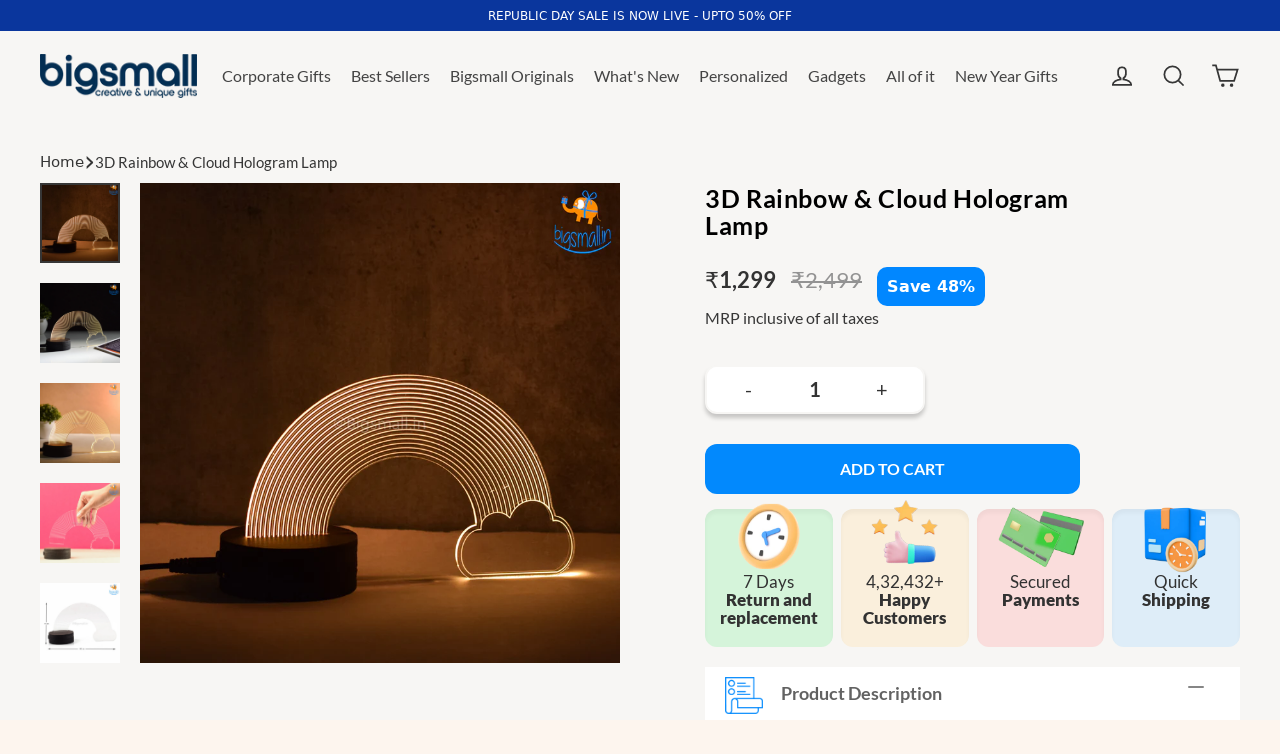

--- FILE ---
content_type: text/html; charset=utf-8
request_url: https://www.bigsmall.in/collections/lamps/products/rainbow-cloud-hologram-lamp
body_size: 42533
content:
<!doctype html>
<html class="no-js" lang="en" dir="ltr">

<head>
  <meta charset="utf-8">
  <meta http-equiv="X-UA-Compatible" content="IE=edge">
  <meta name="viewport" content="width=device-width,initial-scale=1">
  <meta name="theme-color" content="#0a369d">  



  

  <link rel="canonical" href="https://www.bigsmall.in/products/rainbow-cloud-hologram-lamp" />

  
  <link rel="preconnect" href="https://cdn.shopify.com" crossorigin>
  <link rel="preconnect" href="https://fonts.shopifycdn.com" crossorigin>
  <link rel="dns-prefetch" href="https://productreviews.shopifycdn.com">
  <link rel="dns-prefetch" href="https://ajax.googleapis.com">
  <link rel="dns-prefetch" href="https://maps.googleapis.com">
  <link rel="dns-prefetch" href="https://maps.gstatic.com">
<link rel="preload" fetchpriority="high" as="image" href="https://www.bigsmall.in/cdn/shop/files/bigsmall_logo-dsk.png" type="image/webp">
<!-- Google Tag Manager -->
<script>(function(w,d,s,l,i){w[l]=w[l]||[];w[l].push({'gtm.start':
new Date().getTime(),event:'gtm.js'});var f=d.getElementsByTagName(s)[0],
j=d.createElement(s),dl=l!='dataLayer'?'&l='+l:'';j.async=true;j.src=
'https://www.googletagmanager.com/gtm.js?id='+i+dl;f.parentNode.insertBefore(j,f);
})(window,document,'script','dataLayer','GTM-KJ42QHG6');</script>
<!-- End Google Tag Manager -->

  <!-- Gokwik theme code start -->
  <link rel="dns-prefetch" href="https://pdp.gokwik.co/">
  <link rel="dns-prefetch" href="https://api.gokwik.co">
    

<script>

window.merchantInfo  = {
        mid: "19g6ilqbz9u2v",
        environment: "production",
        type: "merchantInfo",
  		storeId: "13052183",
  		fbpixel: "889258591172418",
      }
var productFormSelector = '';
var cart = {"note":null,"attributes":{},"original_total_price":0,"total_price":0,"total_discount":0,"total_weight":0.0,"item_count":0,"items":[],"requires_shipping":false,"currency":"INR","items_subtotal_price":0,"cart_level_discount_applications":[],"checkout_charge_amount":0}
var templateName = 'product'
</script>

<script src="https://pdp.gokwik.co/merchant-integration/build/merchant.integration.js?v4"></script>
<script>
  window.addEventListener('gokwikLoaded', e => {

   $('.gokwik-checkout button').prop('disabled', false);
              $('.gokwik-checkout button').removeClass('disabled');
         $('#gokwik-buy-now').prop('disabled', false);
              $('#gokwik-buy-now').removeClass('disabled');

  const targetElement = document.querySelector("body");
  function debounce(func, delay) {
    let timeoutId;
    return function () {
      const context = this;
      const args = arguments;
      clearTimeout(timeoutId);
      timeoutId = setTimeout(function () {
        func.apply(context, args);
      }, delay);
    };
  }
  const observer = new MutationObserver(() => {
 const homeSelector = document.querySelector('.quick-buy-modal #gokwik-buy-now');
    if(homeSelector){
    homeSelector.classList.remove("disabled");
    homeSelector.removeAttribute("disabled");
    }
    debouncedMyTimer();
  });
  const debouncedMyTimer = debounce(() => {
    observer.disconnect();
    enableGokwikCart();
    observer.observe(targetElement, { childList: true, subtree: true });
  }, 700);
  function enableGokwikCart() {
      $('.gokwik-checkout button').prop('disabled', false);
              $('.gokwik-checkout button').removeClass('disabled');

  }
  const config = { childList: true, subtree: true };
  observer.observe(targetElement, config);
});
</script>

<style>

.gokwik-checkout {
  width: 100%;
  display: flex;
  justify-content: center;
  flex-direction: column;
  align-items: end;
  margin-bottom: 10px;
}
.gokwik-checkout button {
  max-width:100%;
  width: 100%;
  border: none;
  display: flex;
  justify-content: center;
  align-items: center;
  background: #0096fa;
  position: relative;
  margin: 0;
cursor: pointer;
  padding: 5px 10px;
  height:45px;
  border-radius: 23px;
}
#gokwik-buy-now.disabled, .gokwik-disabled{
  opacity:0.5;
  cursor: not-allowed;
  }
  .gokwik-checkout button:focus {
  outline: none;
}
.gokwik-checkout button > span {
  display: flex;
}
.gokwik-checkout button > span.btn-text {
  display: flex;
  flex-direction: column;
  color: #ffffff;
  align-items: flex-start;
}
.gokwik-checkout button > span.btn-text > span:last-child {
	padding-top: 2px;
    font-size: 10px;
    line-height: 10px;
    text-transform: initial;
}
.gokwik-checkout button > span.btn-text > span:first-child {
   font-size: 16px;
  font-weight: 800;
}
.gokwik-checkout button > span.pay-opt-icon img:first-child {
  margin-right: 10px;
  margin-left: 10px;
}
/*   Additional */
.gokwik-checkout button.disabled{
  opacity:0.5;
  cursor: not-allowed;
  }
.gokwik-checkout button.disabled .addloadr#btn-loader{
   display: flex!important;
}
  #gokwik-buy-now.disabled .addloadr#btn-loader{
   display: flex!important;
}
    #gokwik-buy-now:disabled{
   cursor: not-allowed;
}





 

  

 #gokwik-buy-now {
   background: #012e53;
   width: 100%;
   color: #ffffff;
   cursor: pointer;
   line-height: 1;
   border: none;
   padding: 15px 10px;
    font-size: 14px;
    font-weight: 600;
    margin-bottom: 10px;
    position: relative;
    text-transform: uppercase;
    letter-spacing: 2px;
   margin-top: 12px;
    border-radius: 32px;
    height: 49px;

 }

  

/* Loader CSS */
  #btn-loader{
    display: none;
    position: absolute;
    top: 0;
    bottom: 0;
    left: 0;
    right: 0;
    justify-content: center;
    align-items: center;
    background:#0096fa;
    border-radius:10px;
    
  } 

.cir-loader,
.cir-loader:after {
  border-radius: 50%;
  width: 35px;
  height: 35px;
}
.cir-loader {
  margin: 6px auto;
  font-size: 10px;
  position: relative;
  text-indent: -9999em;
  border-top: 0.5em solid rgba(255, 255, 255, 0.2);
  border-right: 0.5em solid rgba(255, 255, 255, 0.2);
  border-bottom: 0.5em solid rgba(255, 255, 255, 0.2);
  border-left: 0.5em solid #ffffff;
  -webkit-transform: translateZ(0);
  -ms-transform: translateZ(0);
  transform: translateZ(0);
  -webkit-animation: load8 1.1s infinite linear;
  animation: load8 1.1s infinite linear;
}
@-webkit-keyframes load8 {
  0% {
    -webkit-transform: rotate(0deg);
    transform: rotate(0deg);
  }
  100% {
    -webkit-transform: rotate(360deg);
    transform: rotate(360deg);
  }
}
@keyframes load8 {
  0% {
    -webkit-transform: rotate(0deg);
    transform: rotate(0deg);
  }
  100% {
    -webkit-transform: rotate(360deg);
    transform: rotate(360deg);
  }
}
</style> 


 <!-- Gokwik theme code End --><link rel="shortcut icon" href="//www.bigsmall.in/cdn/shop/files/Favicon_200x200_8b6759b9-87ad-4a70-b35c-fa777499f403_32x32.png?v=1694760987" type="image/png" />

<title>
  
   3D Rainbow &amp; Cloud Hologram Lamp
&ndash; Bigsmall.in

  
</title><meta name="description" content="What does rain wear to a fancy dinner party? A rainbow-tie. If you&#39;re a nature lover who breathes easy in nature, loving the tiny flecks of rain and the gorgeous rainbow that decorates the sky after, this one&#39;s for you. Bring home the 3D Rainbow &amp;amp; Cloud Hologram Lamp or get it as a gift for a fellow nature lover an"><meta property="og:site_name" content="Bigsmall.in">
  <meta property="og:url" content="https://www.bigsmall.in/products/rainbow-cloud-hologram-lamp">
  <meta property="og:title" content="3D Rainbow &amp; Cloud Hologram Lamp">
  <meta property="og:type" content="product">
  <meta property="og:description" content="What does rain wear to a fancy dinner party? A rainbow-tie. If you&#39;re a nature lover who breathes easy in nature, loving the tiny flecks of rain and the gorgeous rainbow that decorates the sky after, this one&#39;s for you. Bring home the 3D Rainbow &amp;amp; Cloud Hologram Lamp or get it as a gift for a fellow nature lover an"><meta property="og:image" content="http://www.bigsmall.in/cdn/shop/products/3DRainbow_CloudHologramLamp_7_1200x1200.jpg?v=1650868064"><meta property="og:image" content="http://www.bigsmall.in/cdn/shop/products/3DRainbow_CloudHologramLamp_5_1200x1200.jpg?v=1650868064"><meta property="og:image" content="http://www.bigsmall.in/cdn/shop/products/3DRainbow_CloudHologramLamp_8_1200x1200.jpg?v=1650868064">
  <meta property="og:image:secure_url" content="https://www.bigsmall.in/cdn/shop/products/3DRainbow_CloudHologramLamp_7_1200x1200.jpg?v=1650868064"><meta property="og:image:secure_url" content="https://www.bigsmall.in/cdn/shop/products/3DRainbow_CloudHologramLamp_5_1200x1200.jpg?v=1650868064"><meta property="og:image:secure_url" content="https://www.bigsmall.in/cdn/shop/products/3DRainbow_CloudHologramLamp_8_1200x1200.jpg?v=1650868064">
  <meta name="twitter:site" content="@Bigsmallstore">
  <meta name="twitter:card" content="summary_large_image">
  <meta name="twitter:title" content="3D Rainbow & Cloud Hologram Lamp">
  <meta name="twitter:description" content="What does rain wear to a fancy dinner party? A rainbow-tie. If you&#39;re a nature lover who breathes easy in nature, loving the tiny flecks of rain and the gorgeous rainbow that decorates the sky after, this one&#39;s for you. Bring home the 3D Rainbow &amp;amp; Cloud Hologram Lamp or get it as a gift for a fellow nature lover an">
<script>window.performance && window.performance.mark && window.performance.mark('shopify.content_for_header.start');</script><meta id="shopify-digital-wallet" name="shopify-digital-wallet" content="/13052183/digital_wallets/dialog">
<link rel="alternate" type="application/json+oembed" href="https://www.bigsmall.in/products/rainbow-cloud-hologram-lamp.oembed">
<script async="async" src="/checkouts/internal/preloads.js?locale=en-IN"></script>
<script id="shopify-features" type="application/json">{"accessToken":"f516e8a37a5172a025ebbe03f418b6a2","betas":["rich-media-storefront-analytics"],"domain":"www.bigsmall.in","predictiveSearch":true,"shopId":13052183,"locale":"en"}</script>
<script>var Shopify = Shopify || {};
Shopify.shop = "bigsmall-in.myshopify.com";
Shopify.locale = "en";
Shopify.currency = {"active":"INR","rate":"1.0"};
Shopify.country = "IN";
Shopify.theme = {"name":"bigsmall-21-05-2025","id":141498745030,"schema_name":"Streamline","schema_version":"6.4.1","theme_store_id":872,"role":"main"};
Shopify.theme.handle = "null";
Shopify.theme.style = {"id":null,"handle":null};
Shopify.cdnHost = "www.bigsmall.in/cdn";
Shopify.routes = Shopify.routes || {};
Shopify.routes.root = "/";</script>
<script type="module">!function(o){(o.Shopify=o.Shopify||{}).modules=!0}(window);</script>
<script>!function(o){function n(){var o=[];function n(){o.push(Array.prototype.slice.apply(arguments))}return n.q=o,n}var t=o.Shopify=o.Shopify||{};t.loadFeatures=n(),t.autoloadFeatures=n()}(window);</script>
<script id="shop-js-analytics" type="application/json">{"pageType":"product"}</script>
<script defer="defer" async type="module" src="//www.bigsmall.in/cdn/shopifycloud/shop-js/modules/v2/client.init-shop-cart-sync_C5BV16lS.en.esm.js"></script>
<script defer="defer" async type="module" src="//www.bigsmall.in/cdn/shopifycloud/shop-js/modules/v2/chunk.common_CygWptCX.esm.js"></script>
<script type="module">
  await import("//www.bigsmall.in/cdn/shopifycloud/shop-js/modules/v2/client.init-shop-cart-sync_C5BV16lS.en.esm.js");
await import("//www.bigsmall.in/cdn/shopifycloud/shop-js/modules/v2/chunk.common_CygWptCX.esm.js");

  window.Shopify.SignInWithShop?.initShopCartSync?.({"fedCMEnabled":true,"windoidEnabled":true});

</script>
<script>(function() {
  var isLoaded = false;
  function asyncLoad() {
    if (isLoaded) return;
    isLoaded = true;
    var urls = ["\/\/social-login.oxiapps.com\/api\/init?vt=928373\u0026shop=bigsmall-in.myshopify.com","https:\/\/www.goldendev.win\/shopify\/show-recent-orders\/js\/show-recent-orders.js?shop=bigsmall-in.myshopify.com","https:\/\/sr-cdn.shiprocket.in\/sr-promise\/static\/uc.js?channel_id=4\u0026sr_company_id=66296\u0026shop=bigsmall-in.myshopify.com","https:\/\/tracker.wigzopush.com\/shopify.js?orgtoken=r3Wk-SwgRO6RDDa3XhbQjA\u0026shop=bigsmall-in.myshopify.com"];
    for (var i = 0; i < urls.length; i++) {
      var s = document.createElement('script');
      s.type = 'text/javascript';
      s.async = true;
      s.src = urls[i];
      var x = document.getElementsByTagName('script')[0];
      x.parentNode.insertBefore(s, x);
    }
  };
  if(window.attachEvent) {
    window.attachEvent('onload', asyncLoad);
  } else {
    window.addEventListener('load', asyncLoad, false);
  }
})();</script>
<script id="__st">var __st={"a":13052183,"offset":19800,"reqid":"d40ec408-4abf-4239-9986-f78a0b53ddbc-1768694571","pageurl":"www.bigsmall.in\/collections\/lamps\/products\/rainbow-cloud-hologram-lamp","u":"c8ae37f673fd","p":"product","rtyp":"product","rid":7239547683014};</script>
<script>window.ShopifyPaypalV4VisibilityTracking = true;</script>
<script id="form-persister">!function(){'use strict';const t='contact',e='new_comment',n=[[t,t],['blogs',e],['comments',e],[t,'customer']],o='password',r='form_key',c=['recaptcha-v3-token','g-recaptcha-response','h-captcha-response',o],s=()=>{try{return window.sessionStorage}catch{return}},i='__shopify_v',u=t=>t.elements[r],a=function(){const t=[...n].map((([t,e])=>`form[action*='/${t}']:not([data-nocaptcha='true']) input[name='form_type'][value='${e}']`)).join(',');var e;return e=t,()=>e?[...document.querySelectorAll(e)].map((t=>t.form)):[]}();function m(t){const e=u(t);a().includes(t)&&(!e||!e.value)&&function(t){try{if(!s())return;!function(t){const e=s();if(!e)return;const n=u(t);if(!n)return;const o=n.value;o&&e.removeItem(o)}(t);const e=Array.from(Array(32),(()=>Math.random().toString(36)[2])).join('');!function(t,e){u(t)||t.append(Object.assign(document.createElement('input'),{type:'hidden',name:r})),t.elements[r].value=e}(t,e),function(t,e){const n=s();if(!n)return;const r=[...t.querySelectorAll(`input[type='${o}']`)].map((({name:t})=>t)),u=[...c,...r],a={};for(const[o,c]of new FormData(t).entries())u.includes(o)||(a[o]=c);n.setItem(e,JSON.stringify({[i]:1,action:t.action,data:a}))}(t,e)}catch(e){console.error('failed to persist form',e)}}(t)}const f=t=>{if('true'===t.dataset.persistBound)return;const e=function(t,e){const n=function(t){return'function'==typeof t.submit?t.submit:HTMLFormElement.prototype.submit}(t).bind(t);return function(){let t;return()=>{t||(t=!0,(()=>{try{e(),n()}catch(t){(t=>{console.error('form submit failed',t)})(t)}})(),setTimeout((()=>t=!1),250))}}()}(t,(()=>{m(t)}));!function(t,e){if('function'==typeof t.submit&&'function'==typeof e)try{t.submit=e}catch{}}(t,e),t.addEventListener('submit',(t=>{t.preventDefault(),e()})),t.dataset.persistBound='true'};!function(){function t(t){const e=(t=>{const e=t.target;return e instanceof HTMLFormElement?e:e&&e.form})(t);e&&m(e)}document.addEventListener('submit',t),document.addEventListener('DOMContentLoaded',(()=>{const e=a();for(const t of e)f(t);var n;n=document.body,new window.MutationObserver((t=>{for(const e of t)if('childList'===e.type&&e.addedNodes.length)for(const t of e.addedNodes)1===t.nodeType&&'FORM'===t.tagName&&a().includes(t)&&f(t)})).observe(n,{childList:!0,subtree:!0,attributes:!1}),document.removeEventListener('submit',t)}))}()}();</script>
<script integrity="sha256-4kQ18oKyAcykRKYeNunJcIwy7WH5gtpwJnB7kiuLZ1E=" data-source-attribution="shopify.loadfeatures" defer="defer" src="//www.bigsmall.in/cdn/shopifycloud/storefront/assets/storefront/load_feature-a0a9edcb.js" crossorigin="anonymous"></script>
<script data-source-attribution="shopify.dynamic_checkout.dynamic.init">var Shopify=Shopify||{};Shopify.PaymentButton=Shopify.PaymentButton||{isStorefrontPortableWallets:!0,init:function(){window.Shopify.PaymentButton.init=function(){};var t=document.createElement("script");t.src="https://www.bigsmall.in/cdn/shopifycloud/portable-wallets/latest/portable-wallets.en.js",t.type="module",document.head.appendChild(t)}};
</script>
<script data-source-attribution="shopify.dynamic_checkout.buyer_consent">
  function portableWalletsHideBuyerConsent(e){var t=document.getElementById("shopify-buyer-consent"),n=document.getElementById("shopify-subscription-policy-button");t&&n&&(t.classList.add("hidden"),t.setAttribute("aria-hidden","true"),n.removeEventListener("click",e))}function portableWalletsShowBuyerConsent(e){var t=document.getElementById("shopify-buyer-consent"),n=document.getElementById("shopify-subscription-policy-button");t&&n&&(t.classList.remove("hidden"),t.removeAttribute("aria-hidden"),n.addEventListener("click",e))}window.Shopify?.PaymentButton&&(window.Shopify.PaymentButton.hideBuyerConsent=portableWalletsHideBuyerConsent,window.Shopify.PaymentButton.showBuyerConsent=portableWalletsShowBuyerConsent);
</script>
<script>
  function portableWalletsCleanup(e){e&&e.src&&console.error("Failed to load portable wallets script "+e.src);var t=document.querySelectorAll("shopify-accelerated-checkout .shopify-payment-button__skeleton, shopify-accelerated-checkout-cart .wallet-cart-button__skeleton"),e=document.getElementById("shopify-buyer-consent");for(let e=0;e<t.length;e++)t[e].remove();e&&e.remove()}function portableWalletsNotLoadedAsModule(e){e instanceof ErrorEvent&&"string"==typeof e.message&&e.message.includes("import.meta")&&"string"==typeof e.filename&&e.filename.includes("portable-wallets")&&(window.removeEventListener("error",portableWalletsNotLoadedAsModule),window.Shopify.PaymentButton.failedToLoad=e,"loading"===document.readyState?document.addEventListener("DOMContentLoaded",window.Shopify.PaymentButton.init):window.Shopify.PaymentButton.init())}window.addEventListener("error",portableWalletsNotLoadedAsModule);
</script>

<script type="module" src="https://www.bigsmall.in/cdn/shopifycloud/portable-wallets/latest/portable-wallets.en.js" onError="portableWalletsCleanup(this)" crossorigin="anonymous"></script>
<script nomodule>
  document.addEventListener("DOMContentLoaded", portableWalletsCleanup);
</script>

<link id="shopify-accelerated-checkout-styles" rel="stylesheet" media="screen" href="https://www.bigsmall.in/cdn/shopifycloud/portable-wallets/latest/accelerated-checkout-backwards-compat.css" crossorigin="anonymous">
<style id="shopify-accelerated-checkout-cart">
        #shopify-buyer-consent {
  margin-top: 1em;
  display: inline-block;
  width: 100%;
}

#shopify-buyer-consent.hidden {
  display: none;
}

#shopify-subscription-policy-button {
  background: none;
  border: none;
  padding: 0;
  text-decoration: underline;
  font-size: inherit;
  cursor: pointer;
}

#shopify-subscription-policy-button::before {
  box-shadow: none;
}

      </style>

<script>window.performance && window.performance.mark && window.performance.mark('shopify.content_for_header.end');</script>

  <script>
    var theme = {
      stylesheet: "//www.bigsmall.in/cdn/shop/t/214/assets/theme.css?v=107467888206346337201768453700",
      template: "product",
      routes: {
        home: "/",
        cart: "/cart.js",
        cartPage: "/cart",
        cartAdd: "/cart/add.js",
        cartChange: "/cart/change.js",
        predictiveSearch: "/search/suggest"
      },
      strings: {
        addToCart: "Add to cart",
        soldOut: "Sold Out",
        unavailable: "Unavailable",
        regularPrice: "Regular price",
        salePrice: "Sale price",
        inStockLabel: "In stock, ready to ship",
        oneStockLabel: "Low stock - [count] item left",
        otherStockLabel: "Low stock - [count] items left",
        willNotShipUntil: "Ready to ship [date]",
        willBeInStockAfter: "Back in stock [date]",
        waitingForStock: "Backordered, shipping soon",
        cartItems: "[count] items",
        cartConfirmDelete: "Are you sure you want to remove this item?",
        cartTermsConfirmation: "You must agree with the terms and conditions of sales to check out",
        maxQuantity: "You can only have [quantity] of [title] in your cart."
      },
      settings: {
        cartType: "drawer",
        isCustomerTemplate: false,
        moneyFormat: "\u003cspan class=money\u003e₹{{amount_no_decimals}}\u003c\/span\u003e",
        quickView: false,
        hoverProductGrid: true,
        themeName: 'Streamline',
        themeVersion: "6.4.1",
        predictiveSearchType: "product",
      }
    };

    document.documentElement.className = document.documentElement.className.replace('no-js', 'js');
  </script><style data-shopify>:root {
    --typeHeaderPrimary: Lato;
    --typeHeaderFallback: sans-serif;
    --typeHeaderSize: 35px;
    --typeHeaderStyle: normal;
    --typeHeaderWeight: 700;
    --typeHeaderLineHeight: 1.2;
    --typeHeaderSpacing: 0.025em;

    --typeBasePrimary:Cabin;
    --typeBaseFallback:sans-serif;
    --typeBaseSize: 18px;
    --typeBaseWeight: 400;
    --typeBaseStyle: normal;
    --typeBaseSpacing: 0.0em;
    --typeBaseLineHeight: 1.5;

    
      --buttonRadius: 3px;
    

    --iconWeight: 4px;
    --iconLinecaps: miter;
  }

  
    .site-nav__thumb-cart {
      border-left: 1px solid rgba(255,255,255,0.3);
    }
  

  .hero {
    background-image: linear-gradient(100deg, #000000 40%, #212121 63%, #000000 79%);
  }

 /* .placeholder-content,
  .image-wrap,
  .skrim__link,
  .pswp__img--placeholder {
    background-image: linear-gradient(100deg, #ffffff 40%, #f7f7f7 63%, #ffffff 79%);
  }*/</style><style>
  @font-face {
  font-family: Lato;
  font-weight: 700;
  font-style: normal;
  font-display: swap;
  src: url("//www.bigsmall.in/cdn/fonts/lato/lato_n7.900f219bc7337bc57a7a2151983f0a4a4d9d5dcf.woff2") format("woff2"),
       url("//www.bigsmall.in/cdn/fonts/lato/lato_n7.a55c60751adcc35be7c4f8a0313f9698598612ee.woff") format("woff");
}

  @font-face {
  font-family: Cabin;
  font-weight: 400;
  font-style: normal;
  font-display: swap;
  src: url("//www.bigsmall.in/cdn/fonts/cabin/cabin_n4.cefc6494a78f87584a6f312fea532919154f66fe.woff2") format("woff2"),
       url("//www.bigsmall.in/cdn/fonts/cabin/cabin_n4.8c16611b00f59d27f4b27ce4328dfe514ce77517.woff") format("woff");
}


  @font-face {
  font-family: Cabin;
  font-weight: 700;
  font-style: normal;
  font-display: swap;
  src: url("//www.bigsmall.in/cdn/fonts/cabin/cabin_n7.255204a342bfdbc9ae2017bd4e6a90f8dbb2f561.woff2") format("woff2"),
       url("//www.bigsmall.in/cdn/fonts/cabin/cabin_n7.e2afa22a0d0f4b64da3569c990897429d40ff5c0.woff") format("woff");
}

  @font-face {
  font-family: Cabin;
  font-weight: 400;
  font-style: italic;
  font-display: swap;
  src: url("//www.bigsmall.in/cdn/fonts/cabin/cabin_i4.d89c1b32b09ecbc46c12781fcf7b2085f17c0be9.woff2") format("woff2"),
       url("//www.bigsmall.in/cdn/fonts/cabin/cabin_i4.0a521b11d0b69adfc41e22a263eec7c02aecfe99.woff") format("woff");
}

  @font-face {
  font-family: Cabin;
  font-weight: 700;
  font-style: italic;
  font-display: swap;
  src: url("//www.bigsmall.in/cdn/fonts/cabin/cabin_i7.ef2404c08a493e7ccbc92d8c39adf683f40e1fb5.woff2") format("woff2"),
       url("//www.bigsmall.in/cdn/fonts/cabin/cabin_i7.480421791818000fc8a5d4134822321b5d7964f8.woff") format("woff");
}


  body,
  input,
  textarea,
  button,
  select {
    -webkit-font-smoothing: antialiased;
    -webkit-text-size-adjust: 100%;
    text-rendering: optimizeSpeed;
    font-family: var(--typeBasePrimary), var(--typeBaseFallback);
    font-size: calc(var(--typeBaseSize) * 0.85);
    font-weight: var(--typeBaseWeight);
    font-style: var(--typeBaseStyle);
    letter-spacing: var(--typeBaseSpacing);
    line-height: var(--typeBaseLineHeight);
  }

  @media only screen and (min-width: 769px) {
    body,
    input,
    textarea,
    button,
    select {
      font-size: var(--typeBaseSize);
    }
  }

  .page-container,
  .overscroll-loader {
    display: none;
  }

  h1, .h1,
  h3, .h3,
  h4, .h4,
  h5, .h5,
  h6, .h6,
  .section-header__title {
    font-family: var(--typeHeaderPrimary), var(--typeHeaderFallback);
    font-weight: var(--typeHeaderWeight);
    font-style: normal;
    letter-spacing: var(--typeHeaderSpacing);
    line-height: var(--typeHeaderLineHeight);
    word-break: break-word;

    
  }

  h2, .h2 {
    font-family: var(--typeBasePrimary), var(--typeBaseFallback);
    font-weight: var(--typeBaseWeight);
    letter-spacing: var(--typeBaseSpacing);
    line-height: var(--typeBaseLineHeight);
  }

  
  @keyframes pulse-fade {
    0% {
      opacity: 0;
    }
    50% {
      opacity: 1;
    }
    100% {
      opacity: 0;
    }
  }

  .splash-screen {
    box-sizing: border-box;
    display: flex;
    position: fixed;
    left: 0;
    top: 0;
    right: 0;
    bottom: 0;
    align-items: center;
    justify-content: center;
    z-index: 10001;
    background-color: #fdf5ee;
  }

  .splash-screen__loader {
    max-width: 100px;
  }

  @media only screen and (min-width: 769px) {
    .splash-screen__loader {
      max-width: 200px;
    }
  }

  .splash-screen img {
    display: block;
    max-width: 100%;
    border: 0 none;
    height: auto;
    animation: pulse-fade 0.4s infinite linear;
  }

  .loader-text {
    letter-spacing: 0.2em;
    font-size: 1.5em;
    text-transform: uppercase;
    animation: pulse-fade 0.4s infinite linear;
  }

  .loader-logo {
    display: none;
    position: fixed;
    left: 0;
    top: 0;
    right: 0;
    bottom: 0;
    align-items: center;
    justify-content: center;
    background-color: #fdf5ee;
    z-index: 6000;
  }

  .loader-logo__img {
    display: block;
  }

  .transition-body {
    opacity: 0;
  }

  .btn--loading span:after {
    content: "Loading";
  }
</style>

  
<link href="https://www.bigsmall.in/cdn/shop/t/206/assets/bigs-style.css?v=42044848815256006121715252414" rel="stylesheet" />  
  <link href="https://www.bigsmall.in/cdn/shop/t/206/assets/big-media.css?v=42044848815256006121715252414" rel="stylesheet" />
  
  <link href="https://www.bigsmall.in/cdn/shop/t/206/assets/bigs-Media.css?v=42044848815256006121715252414" rel="stylesheet" /> 
  <link
      href="https://cdn.jsdelivr.net/npm/bootstrap@5.3.0-alpha3/dist/css/bootstrap.min.css"
      rel="stylesheet"
      integrity="sha384-KK94CHFLLe+nY2dmCWGMq91rCGa5gtU4mk92HdvYe+M/SXH301p5ILy+dN9+nJOZ"
      crossorigin="anonymous"
    >
  <script src="//www.bigsmall.in/cdn/shop/t/214/assets/vendor-v6.js" defer="defer"></script>
  <script src="//www.bigsmall.in/cdn/shop/t/214/assets/theme.js?v=149617260883638788661747828542" defer="defer"></script><link href="//www.bigsmall.in/cdn/shop/t/214/assets/theme.css?v=107467888206346337201768453700" rel="stylesheet" type="text/css" media="all" />
<link href="//www.bigsmall.in/cdn/shop/t/214/assets/custom.css?v=93996392219047359521753787568" rel="stylesheet" type="text/css" media="all" />
<link href="//www.bigsmall.in/cdn/shop/t/214/assets/custom1.css?v=130589011717734008391753278048" rel="stylesheet" type="text/css" media="all" />
  
 
<script type="application/ld+json">
{
  "@context": "https://schema.org",
  "@type": "Organization",
  "name": "Bigsmall.in",
  "url": "https://www.bigsmall.in",
  "logo": "https://www.bigsmall.in/cdn/shop/files/bigsmall_logo-dsk.png?v=1725185762&width=400",
  "sameAs": [
    "https://www.instagram.com/bigsmall.in/",
    "https://www.youtube.com/@BigsmallIndia",
    "https://www.facebook.com/thebigsmallstore",
    "https://x.com/bigsmallstore"
  ],
  "contactPoint": [
    {
      "@type": "ContactPoint",
      "telephone": "011-66763875",
      "contactType": "customer service",
      "areaServed": "IN",
      "availableLanguage": ["English", "Hindi"]
    }
  ]
  }
</script>



 <script type="application/ld+json">
{
"@context": "https://schema.org/",
"@type": "WebSite",
"name": "Bigsmall.in",
"url": "https://www.bigsmall.in",
"potentialAction": {
"@type": "SearchAction",
"target": "https://www.bigsmall.in/search?q={search_term_string}",
"query-input": "required name=search_term_string"
}
}
</script> 
      




  <script type="application/ld+json">
{
  "@context": "https://schema.org",
  "@type": "BreadcrumbList",
  "itemListElement": [
    {
      "@type": "ListItem",
      "position": 1,
      "name": "Home",
      "item": "https://www.bigsmall.in"
    },
   
    {
              "@type": "ListItem",
              "position": 2,
              "name": "3D Rainbow &amp; Cloud Hologram Lamp",
              "item": "https://www.bigsmall.in/products/rainbow-cloud-hologram-lamp"
            }
  ]
}
</script>


<!-- BEGIN app block: shopify://apps/az-google-font-custom-fonts/blocks/arc_fontify_block-app-embed/e720f1f7-5778-4825-85a3-3572dbcf27c4 --><!-- BEGIN app snippet: arc_fontify_snippet -->

<script>
  Array.from(document.querySelectorAll('LINK'))
    .filter(
      (el) =>
        el.rel === 'stylesheet' &&
        el.className.includes('anf-') &&
        el.className !== `anf-${window.Shopify.theme.id}`,
    )
    .forEach((el) => el.remove())
  Array.from(document.querySelectorAll('STYLE'))
    .filter(
      (el) =>
        el.type === 'text/css' &&
        el.className.includes('anf-') &&
        el.className !== `anf-${window.Shopify.theme.id}`,
    )
    .forEach((el) => el.remove())
</script>
<!-- END app snippet -->


<!-- END app block --><!-- BEGIN app block: shopify://apps/judge-me-reviews/blocks/judgeme_core/61ccd3b1-a9f2-4160-9fe9-4fec8413e5d8 --><!-- Start of Judge.me Core -->






<link rel="dns-prefetch" href="https://cdnwidget.judge.me">
<link rel="dns-prefetch" href="https://cdn.judge.me">
<link rel="dns-prefetch" href="https://cdn1.judge.me">
<link rel="dns-prefetch" href="https://api.judge.me">

<script data-cfasync='false' class='jdgm-settings-script'>window.jdgmSettings={"pagination":5,"disable_web_reviews":false,"badge_no_review_text":"No reviews","badge_n_reviews_text":"{{ average_rating_1_decimal }} ({{ n }} reviews)","badge_star_color":"#017819","hide_badge_preview_if_no_reviews":true,"badge_hide_text":false,"enforce_center_preview_badge":false,"widget_title":"Customer Reviews","widget_open_form_text":"Write a review","widget_close_form_text":"Cancel review","widget_refresh_page_text":"Refresh page","widget_summary_text":"Based on {{ number_of_reviews }} review/reviews","widget_no_review_text":"Be the first to write a review","widget_name_field_text":"Display name","widget_verified_name_field_text":"Verified Name (public)","widget_name_placeholder_text":"Display name","widget_required_field_error_text":"This field is required.","widget_email_field_text":"Email address","widget_verified_email_field_text":"Verified Email (private, can not be edited)","widget_email_placeholder_text":"Your email address","widget_email_field_error_text":"Please enter a valid email address.","widget_rating_field_text":"Rating","widget_review_title_field_text":"Review Title","widget_review_title_placeholder_text":"Give your review a title","widget_review_body_field_text":"Review content","widget_review_body_placeholder_text":"Start writing here...","widget_pictures_field_text":"Picture/Video (optional)","widget_submit_review_text":"Submit Review","widget_submit_verified_review_text":"Submit Verified Review","widget_submit_success_msg_with_auto_publish":"Thank you! Please refresh the page in a few moments to see your review. You can remove or edit your review by logging into \u003ca href='https://judge.me/login' target='_blank' rel='nofollow noopener'\u003eJudge.me\u003c/a\u003e","widget_submit_success_msg_no_auto_publish":"Thank you! Your review will be published as soon as it is approved by the shop admin. You can remove or edit your review by logging into \u003ca href='https://judge.me/login' target='_blank' rel='nofollow noopener'\u003eJudge.me\u003c/a\u003e","widget_show_default_reviews_out_of_total_text":"Showing {{ n_reviews_shown }} out of {{ n_reviews }} reviews.","widget_show_all_link_text":"Show all","widget_show_less_link_text":"Show less","widget_author_said_text":"{{ reviewer_name }} said:","widget_days_text":"{{ n }} days ago","widget_weeks_text":"{{ n }} week/weeks ago","widget_months_text":"{{ n }} month/months ago","widget_years_text":"{{ n }} year/years ago","widget_yesterday_text":"Yesterday","widget_today_text":"Today","widget_replied_text":"\u003e\u003e {{ shop_name }} replied:","widget_read_more_text":"Read more","widget_reviewer_name_as_initial":"last_initial","widget_rating_filter_color":"#fbb00a","widget_rating_filter_see_all_text":"See all reviews","widget_sorting_most_recent_text":"Most Recent","widget_sorting_highest_rating_text":"Highest Rating","widget_sorting_lowest_rating_text":"Lowest Rating","widget_sorting_with_pictures_text":"Only Pictures","widget_sorting_most_helpful_text":"Most Helpful","widget_open_question_form_text":"Ask a question","widget_reviews_subtab_text":"Reviews","widget_questions_subtab_text":"Questions","widget_question_label_text":"Question","widget_answer_label_text":"Answer","widget_question_placeholder_text":"Write your question here","widget_submit_question_text":"Submit Question","widget_question_submit_success_text":"Thank you for your question! We will notify you once it gets answered.","widget_star_color":"#FBB00A","verified_badge_text":"Verified","verified_badge_bg_color":"","verified_badge_text_color":"","verified_badge_placement":"left-of-reviewer-name","widget_review_max_height":3,"widget_hide_border":true,"widget_social_share":false,"widget_thumb":false,"widget_review_location_show":false,"widget_location_format":"country_state_iso_code","all_reviews_include_out_of_store_products":true,"all_reviews_out_of_store_text":"(out of store)","all_reviews_pagination":100,"all_reviews_product_name_prefix_text":"about","enable_review_pictures":true,"enable_question_anwser":true,"widget_theme":"leex","review_date_format":"mm/dd/yyyy","default_sort_method":"pictures-first","widget_product_reviews_subtab_text":"Product Reviews","widget_shop_reviews_subtab_text":"Shop Reviews","widget_other_products_reviews_text":"Reviews for other products","widget_store_reviews_subtab_text":"Store reviews","widget_no_store_reviews_text":"This store hasn't received any reviews yet","widget_web_restriction_product_reviews_text":"This product hasn't received any reviews yet","widget_no_items_text":"No items found","widget_show_more_text":"Show more","widget_write_a_store_review_text":"Write a Store Review","widget_other_languages_heading":"Reviews in Other Languages","widget_translate_review_text":"Translate review to {{ language }}","widget_translating_review_text":"Translating...","widget_show_original_translation_text":"Show original ({{ language }})","widget_translate_review_failed_text":"Review couldn't be translated.","widget_translate_review_retry_text":"Retry","widget_translate_review_try_again_later_text":"Try again later","show_product_url_for_grouped_product":false,"widget_sorting_pictures_first_text":"Pictures First","show_pictures_on_all_rev_page_mobile":true,"show_pictures_on_all_rev_page_desktop":true,"floating_tab_hide_mobile_install_preference":false,"floating_tab_button_name":"★ Reviews","floating_tab_title":"Let customers speak for us","floating_tab_button_color":"","floating_tab_button_background_color":"","floating_tab_url":"","floating_tab_url_enabled":true,"floating_tab_tab_style":"text","all_reviews_text_badge_text":"Customers rate us {{ shop.metafields.judgeme.all_reviews_rating | round: 1 }}/5 based on {{ shop.metafields.judgeme.all_reviews_count }} reviews.","all_reviews_text_badge_text_branded_style":"{{ shop.metafields.judgeme.all_reviews_rating | round: 1 }} out of 5 stars based on {{ shop.metafields.judgeme.all_reviews_count }} reviews","is_all_reviews_text_badge_a_link":false,"show_stars_for_all_reviews_text_badge":false,"all_reviews_text_badge_url":"","all_reviews_text_style":"text","all_reviews_text_color_style":"judgeme_brand_color","all_reviews_text_color":"#108474","all_reviews_text_show_jm_brand":true,"featured_carousel_show_header":true,"featured_carousel_title":"Let customers speak for us","testimonials_carousel_title":"Customers are saying","videos_carousel_title":"Real customer stories","cards_carousel_title":"Customers are saying","featured_carousel_count_text":"from {{ n }} reviews","featured_carousel_add_link_to_all_reviews_page":false,"featured_carousel_url":"","featured_carousel_show_images":true,"featured_carousel_autoslide_interval":5,"featured_carousel_arrows_on_the_sides":true,"featured_carousel_height":360,"featured_carousel_width":100,"featured_carousel_image_size":450,"featured_carousel_image_height":250,"featured_carousel_arrow_color":"#e1e1e1","verified_count_badge_style":"vintage","verified_count_badge_orientation":"horizontal","verified_count_badge_color_style":"judgeme_brand_color","verified_count_badge_color":"#108474","is_verified_count_badge_a_link":false,"verified_count_badge_url":"","verified_count_badge_show_jm_brand":true,"widget_rating_preset_default":5,"widget_first_sub_tab":"product-reviews","widget_show_histogram":false,"widget_histogram_use_custom_color":true,"widget_pagination_use_custom_color":false,"widget_star_use_custom_color":true,"widget_verified_badge_use_custom_color":false,"widget_write_review_use_custom_color":false,"picture_reminder_submit_button":"Upload Pictures","enable_review_videos":true,"mute_video_by_default":true,"widget_sorting_videos_first_text":"Videos First","widget_review_pending_text":"Pending","featured_carousel_items_for_large_screen":4,"social_share_options_order":"Facebook,Twitter","remove_microdata_snippet":true,"disable_json_ld":false,"enable_json_ld_products":false,"preview_badge_show_question_text":false,"preview_badge_no_question_text":"No questions","preview_badge_n_question_text":"{{ number_of_questions }} question/questions","qa_badge_show_icon":false,"qa_badge_position":"same-row","remove_judgeme_branding":true,"widget_add_search_bar":false,"widget_search_bar_placeholder":"Search","widget_sorting_verified_only_text":"Verified only","featured_carousel_theme":"default","featured_carousel_show_rating":true,"featured_carousel_show_title":true,"featured_carousel_show_body":true,"featured_carousel_show_date":false,"featured_carousel_show_reviewer":true,"featured_carousel_show_product":false,"featured_carousel_header_background_color":"#108474","featured_carousel_header_text_color":"#ffffff","featured_carousel_name_product_separator":"reviewed","featured_carousel_full_star_background":"#108474","featured_carousel_empty_star_background":"#dadada","featured_carousel_vertical_theme_background":"#f9fafb","featured_carousel_verified_badge_enable":false,"featured_carousel_verified_badge_color":"#108474","featured_carousel_border_style":"round","featured_carousel_review_line_length_limit":3,"featured_carousel_more_reviews_button_text":"Read more reviews","featured_carousel_view_product_button_text":"View product","all_reviews_page_load_reviews_on":"scroll","all_reviews_page_load_more_text":"Load More Reviews","disable_fb_tab_reviews":false,"enable_ajax_cdn_cache":false,"widget_public_name_text":"displayed publicly like","default_reviewer_name":"Rahul Kapoor","default_reviewer_name_has_non_latin":true,"widget_reviewer_anonymous":"Anonymous","medals_widget_title":"Judge.me Review Medals","medals_widget_background_color":"#f9fafb","medals_widget_position":"footer_all_pages","medals_widget_border_color":"#f9fafb","medals_widget_verified_text_position":"left","medals_widget_use_monochromatic_version":false,"medals_widget_elements_color":"#108474","show_reviewer_avatar":false,"widget_invalid_yt_video_url_error_text":"Not a YouTube video URL","widget_max_length_field_error_text":"Please enter no more than {0} characters.","widget_show_country_flag":false,"widget_show_collected_via_shop_app":true,"widget_verified_by_shop_badge_style":"light","widget_verified_by_shop_text":"Verified by Shop","widget_show_photo_gallery":true,"widget_load_with_code_splitting":true,"widget_ugc_install_preference":false,"widget_ugc_title":"Made by us, Shared by you","widget_ugc_subtitle":"Tag us to see your picture featured in our page","widget_ugc_arrows_color":"#ffffff","widget_ugc_primary_button_text":"Buy Now","widget_ugc_primary_button_background_color":"#108474","widget_ugc_primary_button_text_color":"#ffffff","widget_ugc_primary_button_border_width":"0","widget_ugc_primary_button_border_style":"none","widget_ugc_primary_button_border_color":"#108474","widget_ugc_primary_button_border_radius":"25","widget_ugc_secondary_button_text":"Load More","widget_ugc_secondary_button_background_color":"#ffffff","widget_ugc_secondary_button_text_color":"#108474","widget_ugc_secondary_button_border_width":"2","widget_ugc_secondary_button_border_style":"solid","widget_ugc_secondary_button_border_color":"#108474","widget_ugc_secondary_button_border_radius":"25","widget_ugc_reviews_button_text":"View Reviews","widget_ugc_reviews_button_background_color":"#ffffff","widget_ugc_reviews_button_text_color":"#108474","widget_ugc_reviews_button_border_width":"2","widget_ugc_reviews_button_border_style":"solid","widget_ugc_reviews_button_border_color":"#108474","widget_ugc_reviews_button_border_radius":"25","widget_ugc_reviews_button_link_to":"judgeme-reviews-page","widget_ugc_show_post_date":true,"widget_ugc_max_width":"800","widget_rating_metafield_value_type":true,"widget_primary_color":"#005E2D","widget_enable_secondary_color":false,"widget_secondary_color":"#edf5f5","widget_summary_average_rating_text":"{{ average_rating }} out of 5","widget_media_grid_title":"Customer photos \u0026 videos","widget_media_grid_see_more_text":"See more","widget_round_style":true,"widget_show_product_medals":true,"widget_verified_by_judgeme_text":"Verified by Judge.me","widget_show_store_medals":true,"widget_verified_by_judgeme_text_in_store_medals":"Verified by Judge.me","widget_media_field_exceed_quantity_message":"Sorry, we can only accept {{ max_media }} for one review.","widget_media_field_exceed_limit_message":"{{ file_name }} is too large, please select a {{ media_type }} less than {{ size_limit }}MB.","widget_review_submitted_text":"Review Submitted!","widget_question_submitted_text":"Question Submitted!","widget_close_form_text_question":"Cancel","widget_write_your_answer_here_text":"Write your answer here","widget_enabled_branded_link":true,"widget_show_collected_by_judgeme":false,"widget_reviewer_name_color":"","widget_write_review_text_color":"","widget_write_review_bg_color":"","widget_collected_by_judgeme_text":"collected by Judge.me","widget_pagination_type":"load_more","widget_load_more_text":"Load More","widget_load_more_color":"#108474","widget_full_review_text":"Full Review","widget_read_more_reviews_text":"Read More Reviews","widget_read_questions_text":"Read Questions","widget_questions_and_answers_text":"Questions \u0026 Answers","widget_verified_by_text":"Verified by","widget_verified_text":"Verified","widget_number_of_reviews_text":"{{ number_of_reviews }} reviews","widget_back_button_text":"Back","widget_next_button_text":"Next","widget_custom_forms_filter_button":"Filters","custom_forms_style":"vertical","widget_show_review_information":false,"how_reviews_are_collected":"How reviews are collected?","widget_show_review_keywords":false,"widget_gdpr_statement":"How we use your data: We'll only contact you about the review you left, and only if necessary. By submitting your review, you agree to Judge.me's \u003ca href='https://judge.me/terms' target='_blank' rel='nofollow noopener'\u003eterms\u003c/a\u003e, \u003ca href='https://judge.me/privacy' target='_blank' rel='nofollow noopener'\u003eprivacy\u003c/a\u003e and \u003ca href='https://judge.me/content-policy' target='_blank' rel='nofollow noopener'\u003econtent\u003c/a\u003e policies.","widget_multilingual_sorting_enabled":false,"widget_translate_review_content_enabled":false,"widget_translate_review_content_method":"manual","popup_widget_review_selection":"automatically_with_pictures","popup_widget_round_border_style":true,"popup_widget_show_title":true,"popup_widget_show_body":true,"popup_widget_show_reviewer":false,"popup_widget_show_product":true,"popup_widget_show_pictures":true,"popup_widget_use_review_picture":true,"popup_widget_show_on_home_page":true,"popup_widget_show_on_product_page":true,"popup_widget_show_on_collection_page":true,"popup_widget_show_on_cart_page":true,"popup_widget_position":"bottom_left","popup_widget_first_review_delay":5,"popup_widget_duration":5,"popup_widget_interval":5,"popup_widget_review_count":5,"popup_widget_hide_on_mobile":true,"review_snippet_widget_round_border_style":true,"review_snippet_widget_card_color":"#FFFFFF","review_snippet_widget_slider_arrows_background_color":"#FFFFFF","review_snippet_widget_slider_arrows_color":"#000000","review_snippet_widget_star_color":"#108474","show_product_variant":false,"all_reviews_product_variant_label_text":"Variant: ","widget_show_verified_branding":false,"widget_ai_summary_title":"Customers say","widget_ai_summary_disclaimer":"AI-powered review summary based on recent customer reviews","widget_show_ai_summary":false,"widget_show_ai_summary_bg":false,"widget_show_review_title_input":true,"redirect_reviewers_invited_via_email":"review_widget","request_store_review_after_product_review":false,"request_review_other_products_in_order":false,"review_form_color_scheme":"default","review_form_corner_style":"square","review_form_star_color":{},"review_form_text_color":"#333333","review_form_background_color":"#ffffff","review_form_field_background_color":"#fafafa","review_form_button_color":{},"review_form_button_text_color":"#ffffff","review_form_modal_overlay_color":"#000000","review_content_screen_title_text":"How would you rate this product?","review_content_introduction_text":"We would love it if you would share a bit about your experience.","store_review_form_title_text":"How would you rate this store?","store_review_form_introduction_text":"We would love it if you would share a bit about your experience.","show_review_guidance_text":true,"one_star_review_guidance_text":"Poor","five_star_review_guidance_text":"Great","customer_information_screen_title_text":"About you","customer_information_introduction_text":"Please tell us more about you.","custom_questions_screen_title_text":"Your experience in more detail","custom_questions_introduction_text":"Here are a few questions to help us understand more about your experience.","review_submitted_screen_title_text":"Thanks for your review!","review_submitted_screen_thank_you_text":"We are processing it and it will appear on the store soon.","review_submitted_screen_email_verification_text":"Please confirm your email by clicking the link we just sent you. This helps us keep reviews authentic.","review_submitted_request_store_review_text":"Would you like to share your experience of shopping with us?","review_submitted_review_other_products_text":"Would you like to review these products?","store_review_screen_title_text":"Would you like to share your experience of shopping with us?","store_review_introduction_text":"We value your feedback and use it to improve. Please share any thoughts or suggestions you have.","reviewer_media_screen_title_picture_text":"Share a picture","reviewer_media_introduction_picture_text":"Upload a photo to support your review.","reviewer_media_screen_title_video_text":"Share a video","reviewer_media_introduction_video_text":"Upload a video to support your review.","reviewer_media_screen_title_picture_or_video_text":"Share a picture or video","reviewer_media_introduction_picture_or_video_text":"Upload a photo or video to support your review.","reviewer_media_youtube_url_text":"Paste your Youtube URL here","advanced_settings_next_step_button_text":"Next","advanced_settings_close_review_button_text":"Close","modal_write_review_flow":false,"write_review_flow_required_text":"Required","write_review_flow_privacy_message_text":"We respect your privacy.","write_review_flow_anonymous_text":"Post review as anonymous","write_review_flow_visibility_text":"This won't be visible to other customers.","write_review_flow_multiple_selection_help_text":"Select as many as you like","write_review_flow_single_selection_help_text":"Select one option","write_review_flow_required_field_error_text":"This field is required","write_review_flow_invalid_email_error_text":"Please enter a valid email address","write_review_flow_max_length_error_text":"Max. {{ max_length }} characters.","write_review_flow_media_upload_text":"\u003cb\u003eClick to upload\u003c/b\u003e or drag and drop","write_review_flow_gdpr_statement":"We'll only contact you about your review if necessary. By submitting your review, you agree to our \u003ca href='https://judge.me/terms' target='_blank' rel='nofollow noopener'\u003eterms and conditions\u003c/a\u003e and \u003ca href='https://judge.me/privacy' target='_blank' rel='nofollow noopener'\u003eprivacy policy\u003c/a\u003e.","rating_only_reviews_enabled":false,"show_negative_reviews_help_screen":false,"new_review_flow_help_screen_rating_threshold":3,"negative_review_resolution_screen_title_text":"Tell us more","negative_review_resolution_text":"Your experience matters to us. If there were issues with your purchase, we're here to help. Feel free to reach out to us, we'd love the opportunity to make things right.","negative_review_resolution_button_text":"Contact us","negative_review_resolution_proceed_with_review_text":"Leave a review","negative_review_resolution_subject":"Issue with purchase from {{ shop_name }}.{{ order_name }}","preview_badge_collection_page_install_status":true,"widget_review_custom_css":"","preview_badge_custom_css":"","preview_badge_stars_count":"1-star","featured_carousel_custom_css":"","floating_tab_custom_css":"","all_reviews_widget_custom_css":"","medals_widget_custom_css":"","verified_badge_custom_css":"","all_reviews_text_custom_css":"","transparency_badges_collected_via_store_invite":false,"transparency_badges_from_another_provider":false,"transparency_badges_collected_from_store_visitor":false,"transparency_badges_collected_by_verified_review_provider":false,"transparency_badges_earned_reward":false,"transparency_badges_collected_via_store_invite_text":"Review collected via store invitation","transparency_badges_from_another_provider_text":"Review collected from another provider","transparency_badges_collected_from_store_visitor_text":"Review collected from a store visitor","transparency_badges_written_in_google_text":"Review written in Google","transparency_badges_written_in_etsy_text":"Review written in Etsy","transparency_badges_written_in_shop_app_text":"Review written in Shop App","transparency_badges_earned_reward_text":"Review earned a reward for future purchase","product_review_widget_per_page":10,"widget_store_review_label_text":"Review about the store","checkout_comment_extension_title_on_product_page":"Customer Comments","checkout_comment_extension_num_latest_comment_show":5,"checkout_comment_extension_format":"name_and_timestamp","checkout_comment_customer_name":"last_initial","checkout_comment_comment_notification":true,"preview_badge_collection_page_install_preference":true,"preview_badge_home_page_install_preference":true,"preview_badge_product_page_install_preference":true,"review_widget_install_preference":"above-related","review_carousel_install_preference":true,"floating_reviews_tab_install_preference":"none","verified_reviews_count_badge_install_preference":false,"all_reviews_text_install_preference":false,"review_widget_best_location":false,"judgeme_medals_install_preference":false,"review_widget_revamp_enabled":false,"review_widget_qna_enabled":false,"review_widget_header_theme":"minimal","review_widget_widget_title_enabled":true,"review_widget_header_text_size":"medium","review_widget_header_text_weight":"regular","review_widget_average_rating_style":"compact","review_widget_bar_chart_enabled":true,"review_widget_bar_chart_type":"numbers","review_widget_bar_chart_style":"standard","review_widget_expanded_media_gallery_enabled":false,"review_widget_reviews_section_theme":"standard","review_widget_image_style":"thumbnails","review_widget_review_image_ratio":"square","review_widget_stars_size":"medium","review_widget_verified_badge":"standard_text","review_widget_review_title_text_size":"medium","review_widget_review_text_size":"medium","review_widget_review_text_length":"medium","review_widget_number_of_columns_desktop":3,"review_widget_carousel_transition_speed":5,"review_widget_custom_questions_answers_display":"always","review_widget_button_text_color":"#FFFFFF","review_widget_text_color":"#000000","review_widget_lighter_text_color":"#7B7B7B","review_widget_corner_styling":"soft","review_widget_review_word_singular":"review","review_widget_review_word_plural":"reviews","review_widget_voting_label":"Helpful?","review_widget_shop_reply_label":"Reply from {{ shop_name }}:","review_widget_filters_title":"Filters","qna_widget_question_word_singular":"Question","qna_widget_question_word_plural":"Questions","qna_widget_answer_reply_label":"Answer from {{ answerer_name }}:","qna_content_screen_title_text":"Ask a question about this product","qna_widget_question_required_field_error_text":"Please enter your question.","qna_widget_flow_gdpr_statement":"We'll only contact you about your question if necessary. By submitting your question, you agree to our \u003ca href='https://judge.me/terms' target='_blank' rel='nofollow noopener'\u003eterms and conditions\u003c/a\u003e and \u003ca href='https://judge.me/privacy' target='_blank' rel='nofollow noopener'\u003eprivacy policy\u003c/a\u003e.","qna_widget_question_submitted_text":"Thanks for your question!","qna_widget_close_form_text_question":"Close","qna_widget_question_submit_success_text":"We’ll notify you by email when your question is answered.","all_reviews_widget_v2025_enabled":false,"all_reviews_widget_v2025_header_theme":"default","all_reviews_widget_v2025_widget_title_enabled":true,"all_reviews_widget_v2025_header_text_size":"medium","all_reviews_widget_v2025_header_text_weight":"regular","all_reviews_widget_v2025_average_rating_style":"compact","all_reviews_widget_v2025_bar_chart_enabled":true,"all_reviews_widget_v2025_bar_chart_type":"numbers","all_reviews_widget_v2025_bar_chart_style":"standard","all_reviews_widget_v2025_expanded_media_gallery_enabled":false,"all_reviews_widget_v2025_show_store_medals":true,"all_reviews_widget_v2025_show_photo_gallery":true,"all_reviews_widget_v2025_show_review_keywords":false,"all_reviews_widget_v2025_show_ai_summary":false,"all_reviews_widget_v2025_show_ai_summary_bg":false,"all_reviews_widget_v2025_add_search_bar":false,"all_reviews_widget_v2025_default_sort_method":"most-recent","all_reviews_widget_v2025_reviews_per_page":10,"all_reviews_widget_v2025_reviews_section_theme":"default","all_reviews_widget_v2025_image_style":"thumbnails","all_reviews_widget_v2025_review_image_ratio":"square","all_reviews_widget_v2025_stars_size":"medium","all_reviews_widget_v2025_verified_badge":"bold_badge","all_reviews_widget_v2025_review_title_text_size":"medium","all_reviews_widget_v2025_review_text_size":"medium","all_reviews_widget_v2025_review_text_length":"medium","all_reviews_widget_v2025_number_of_columns_desktop":3,"all_reviews_widget_v2025_carousel_transition_speed":5,"all_reviews_widget_v2025_custom_questions_answers_display":"always","all_reviews_widget_v2025_show_product_variant":false,"all_reviews_widget_v2025_show_reviewer_avatar":true,"all_reviews_widget_v2025_reviewer_name_as_initial":"","all_reviews_widget_v2025_review_location_show":false,"all_reviews_widget_v2025_location_format":"","all_reviews_widget_v2025_show_country_flag":false,"all_reviews_widget_v2025_verified_by_shop_badge_style":"light","all_reviews_widget_v2025_social_share":false,"all_reviews_widget_v2025_social_share_options_order":"Facebook,Twitter,LinkedIn,Pinterest","all_reviews_widget_v2025_pagination_type":"standard","all_reviews_widget_v2025_button_text_color":"#FFFFFF","all_reviews_widget_v2025_text_color":"#000000","all_reviews_widget_v2025_lighter_text_color":"#7B7B7B","all_reviews_widget_v2025_corner_styling":"soft","all_reviews_widget_v2025_title":"Customer reviews","all_reviews_widget_v2025_ai_summary_title":"Customers say about this store","all_reviews_widget_v2025_no_review_text":"Be the first to write a review","platform":"shopify","branding_url":"https://app.judge.me/reviews/stores/www.bigsmall.in","branding_text":"Powered by Judge.me","locale":"en","reply_name":"Bigsmall.in","widget_version":"3.0","footer":true,"autopublish":true,"review_dates":true,"enable_custom_form":false,"shop_use_review_site":true,"shop_locale":"en","enable_multi_locales_translations":false,"show_review_title_input":true,"review_verification_email_status":"always","can_be_branded":true,"reply_name_text":"Bigsmall.in"};</script> <style class='jdgm-settings-style'>.jdgm-xx{left:0}:root{--jdgm-primary-color: #005E2D;--jdgm-secondary-color: rgba(0,94,45,0.1);--jdgm-star-color: #FBB00A;--jdgm-write-review-text-color: white;--jdgm-write-review-bg-color: #005E2D;--jdgm-paginate-color: #005E2D;--jdgm-border-radius: 10;--jdgm-reviewer-name-color: #005E2D}.jdgm-histogram__bar-content{background-color:#fbb00a}.jdgm-rev[data-verified-buyer=true] .jdgm-rev__icon.jdgm-rev__icon:after,.jdgm-rev__buyer-badge.jdgm-rev__buyer-badge{color:white;background-color:#005E2D}.jdgm-review-widget--small .jdgm-gallery.jdgm-gallery .jdgm-gallery__thumbnail-link:nth-child(8) .jdgm-gallery__thumbnail-wrapper.jdgm-gallery__thumbnail-wrapper:before{content:"See more"}@media only screen and (min-width: 768px){.jdgm-gallery.jdgm-gallery .jdgm-gallery__thumbnail-link:nth-child(8) .jdgm-gallery__thumbnail-wrapper.jdgm-gallery__thumbnail-wrapper:before{content:"See more"}}.jdgm-preview-badge .jdgm-star.jdgm-star{color:#017819}.jdgm-prev-badge[data-average-rating='0.00']{display:none !important}.jdgm-prev-badge .jdgm-star:not(:first-child){display:none !important}.jdgm-rev .jdgm-rev__icon{display:none !important}.jdgm-widget.jdgm-all-reviews-widget,.jdgm-widget .jdgm-rev-widg{border:none;padding:0}.jdgm-author-fullname{display:none !important}.jdgm-author-all-initials{display:none !important}.jdgm-rev-widg__title{visibility:hidden}.jdgm-rev-widg__summary-text{visibility:hidden}.jdgm-prev-badge__text{visibility:hidden}.jdgm-rev__prod-link-prefix:before{content:'about'}.jdgm-rev__variant-label:before{content:'Variant: '}.jdgm-rev__out-of-store-text:before{content:'(out of store)'}.jdgm-verified-count-badget[data-from-snippet="true"]{display:none !important}.jdgm-all-reviews-text[data-from-snippet="true"]{display:none !important}.jdgm-medals-section[data-from-snippet="true"]{display:none !important}.jdgm-ugc-media-wrapper[data-from-snippet="true"]{display:none !important}.jdgm-histogram{display:none !important}.jdgm-widget .jdgm-sort-dropdown-wrapper{margin-top:12px}.jdgm-rev__transparency-badge[data-badge-type="review_collected_via_store_invitation"]{display:none !important}.jdgm-rev__transparency-badge[data-badge-type="review_collected_from_another_provider"]{display:none !important}.jdgm-rev__transparency-badge[data-badge-type="review_collected_from_store_visitor"]{display:none !important}.jdgm-rev__transparency-badge[data-badge-type="review_written_in_etsy"]{display:none !important}.jdgm-rev__transparency-badge[data-badge-type="review_written_in_google_business"]{display:none !important}.jdgm-rev__transparency-badge[data-badge-type="review_written_in_shop_app"]{display:none !important}.jdgm-rev__transparency-badge[data-badge-type="review_earned_for_future_purchase"]{display:none !important}.jdgm-review-snippet-widget .jdgm-rev-snippet-widget__cards-container .jdgm-rev-snippet-card{border-radius:8px;background:#fff}.jdgm-review-snippet-widget .jdgm-rev-snippet-widget__cards-container .jdgm-rev-snippet-card__rev-rating .jdgm-star{color:#108474}.jdgm-review-snippet-widget .jdgm-rev-snippet-widget__prev-btn,.jdgm-review-snippet-widget .jdgm-rev-snippet-widget__next-btn{border-radius:50%;background:#fff}.jdgm-review-snippet-widget .jdgm-rev-snippet-widget__prev-btn>svg,.jdgm-review-snippet-widget .jdgm-rev-snippet-widget__next-btn>svg{fill:#000}.jdgm-full-rev-modal.rev-snippet-widget .jm-mfp-container .jm-mfp-content,.jdgm-full-rev-modal.rev-snippet-widget .jm-mfp-container .jdgm-full-rev__icon,.jdgm-full-rev-modal.rev-snippet-widget .jm-mfp-container .jdgm-full-rev__pic-img,.jdgm-full-rev-modal.rev-snippet-widget .jm-mfp-container .jdgm-full-rev__reply{border-radius:8px}.jdgm-full-rev-modal.rev-snippet-widget .jm-mfp-container .jdgm-full-rev[data-verified-buyer="true"] .jdgm-full-rev__icon::after{border-radius:8px}.jdgm-full-rev-modal.rev-snippet-widget .jm-mfp-container .jdgm-full-rev .jdgm-rev__buyer-badge{border-radius:calc( 8px / 2 )}.jdgm-full-rev-modal.rev-snippet-widget .jm-mfp-container .jdgm-full-rev .jdgm-full-rev__replier::before{content:'Bigsmall.in'}.jdgm-full-rev-modal.rev-snippet-widget .jm-mfp-container .jdgm-full-rev .jdgm-full-rev__product-button{border-radius:calc( 8px * 6 )}
</style> <style class='jdgm-settings-style'></style> <script data-cfasync="false" type="text/javascript" async src="https://cdnwidget.judge.me/shopify_v2/leex.js" id="judgeme_widget_leex_js"></script>
<link id="judgeme_widget_leex_css" rel="stylesheet" type="text/css" media="nope!" onload="this.media='all'" href="https://cdnwidget.judge.me/widget_v3/theme/leex.css">

  
  
  
  <style class='jdgm-miracle-styles'>
  @-webkit-keyframes jdgm-spin{0%{-webkit-transform:rotate(0deg);-ms-transform:rotate(0deg);transform:rotate(0deg)}100%{-webkit-transform:rotate(359deg);-ms-transform:rotate(359deg);transform:rotate(359deg)}}@keyframes jdgm-spin{0%{-webkit-transform:rotate(0deg);-ms-transform:rotate(0deg);transform:rotate(0deg)}100%{-webkit-transform:rotate(359deg);-ms-transform:rotate(359deg);transform:rotate(359deg)}}@font-face{font-family:'JudgemeStar';src:url("[data-uri]") format("woff");font-weight:normal;font-style:normal}.jdgm-star{font-family:'JudgemeStar';display:inline !important;text-decoration:none !important;padding:0 4px 0 0 !important;margin:0 !important;font-weight:bold;opacity:1;-webkit-font-smoothing:antialiased;-moz-osx-font-smoothing:grayscale}.jdgm-star:hover{opacity:1}.jdgm-star:last-of-type{padding:0 !important}.jdgm-star.jdgm--on:before{content:"\e000"}.jdgm-star.jdgm--off:before{content:"\e001"}.jdgm-star.jdgm--half:before{content:"\e002"}.jdgm-widget *{margin:0;line-height:1.4;-webkit-box-sizing:border-box;-moz-box-sizing:border-box;box-sizing:border-box;-webkit-overflow-scrolling:touch}.jdgm-hidden{display:none !important;visibility:hidden !important}.jdgm-temp-hidden{display:none}.jdgm-spinner{width:40px;height:40px;margin:auto;border-radius:50%;border-top:2px solid #eee;border-right:2px solid #eee;border-bottom:2px solid #eee;border-left:2px solid #ccc;-webkit-animation:jdgm-spin 0.8s infinite linear;animation:jdgm-spin 0.8s infinite linear}.jdgm-prev-badge{display:block !important}

</style>


  
  
   


<script data-cfasync='false' class='jdgm-script'>
!function(e){window.jdgm=window.jdgm||{},jdgm.CDN_HOST="https://cdnwidget.judge.me/",jdgm.CDN_HOST_ALT="https://cdn2.judge.me/cdn/widget_frontend/",jdgm.API_HOST="https://api.judge.me/",jdgm.CDN_BASE_URL="https://cdn.shopify.com/extensions/019bc7fe-07a5-7fc5-85e3-4a4175980733/judgeme-extensions-296/assets/",
jdgm.docReady=function(d){(e.attachEvent?"complete"===e.readyState:"loading"!==e.readyState)?
setTimeout(d,0):e.addEventListener("DOMContentLoaded",d)},jdgm.loadCSS=function(d,t,o,a){
!o&&jdgm.loadCSS.requestedUrls.indexOf(d)>=0||(jdgm.loadCSS.requestedUrls.push(d),
(a=e.createElement("link")).rel="stylesheet",a.class="jdgm-stylesheet",a.media="nope!",
a.href=d,a.onload=function(){this.media="all",t&&setTimeout(t)},e.body.appendChild(a))},
jdgm.loadCSS.requestedUrls=[],jdgm.loadJS=function(e,d){var t=new XMLHttpRequest;
t.onreadystatechange=function(){4===t.readyState&&(Function(t.response)(),d&&d(t.response))},
t.open("GET",e),t.onerror=function(){if(e.indexOf(jdgm.CDN_HOST)===0&&jdgm.CDN_HOST_ALT!==jdgm.CDN_HOST){var f=e.replace(jdgm.CDN_HOST,jdgm.CDN_HOST_ALT);jdgm.loadJS(f,d)}},t.send()},jdgm.docReady((function(){(window.jdgmLoadCSS||e.querySelectorAll(
".jdgm-widget, .jdgm-all-reviews-page").length>0)&&(jdgmSettings.widget_load_with_code_splitting?
parseFloat(jdgmSettings.widget_version)>=3?jdgm.loadCSS(jdgm.CDN_HOST+"widget_v3/base.css"):
jdgm.loadCSS(jdgm.CDN_HOST+"widget/base.css"):jdgm.loadCSS(jdgm.CDN_HOST+"shopify_v2.css"),
jdgm.loadJS(jdgm.CDN_HOST+"loa"+"der.js"))}))}(document);
</script>
<noscript><link rel="stylesheet" type="text/css" media="all" href="https://cdnwidget.judge.me/shopify_v2.css"></noscript>

<!-- BEGIN app snippet: theme_fix_tags --><script>
  (function() {
    var jdgmThemeFixes = null;
    if (!jdgmThemeFixes) return;
    var thisThemeFix = jdgmThemeFixes[Shopify.theme.id];
    if (!thisThemeFix) return;

    if (thisThemeFix.html) {
      document.addEventListener("DOMContentLoaded", function() {
        var htmlDiv = document.createElement('div');
        htmlDiv.classList.add('jdgm-theme-fix-html');
        htmlDiv.innerHTML = thisThemeFix.html;
        document.body.append(htmlDiv);
      });
    };

    if (thisThemeFix.css) {
      var styleTag = document.createElement('style');
      styleTag.classList.add('jdgm-theme-fix-style');
      styleTag.innerHTML = thisThemeFix.css;
      document.head.append(styleTag);
    };

    if (thisThemeFix.js) {
      var scriptTag = document.createElement('script');
      scriptTag.classList.add('jdgm-theme-fix-script');
      scriptTag.innerHTML = thisThemeFix.js;
      document.head.append(scriptTag);
    };
  })();
</script>
<!-- END app snippet -->
<!-- End of Judge.me Core -->



<!-- END app block --><!-- BEGIN app block: shopify://apps/zepto-product-personalizer/blocks/product_personalizer_main/7411210d-7b32-4c09-9455-e129e3be4729 --><!-- BEGIN app snippet: product-personalizer -->



  
 
 

<!-- END app snippet -->
<!-- BEGIN app snippet: zepto_common --><script>
var pplr_cart = {"note":null,"attributes":{},"original_total_price":0,"total_price":0,"total_discount":0,"total_weight":0.0,"item_count":0,"items":[],"requires_shipping":false,"currency":"INR","items_subtotal_price":0,"cart_level_discount_applications":[],"checkout_charge_amount":0};
var pplr_shop_currency = "INR";
var pplr_enabled_currencies_size = 1;
var pplr_money_formate = "\u003cspan class=money\u003e₹{{amount_no_decimals}}\u003c\/span\u003e";
var pplr_manual_theme_selector=["CartCount span","tr:has([name*=updates]) , .cart__table-row , .cart-drawer__item , .cart-item , .ajaxcart__row , .ajaxcart__product , [data-products]  .cart__item , .CartItem , .cart__row.cart-item:not(.ajaxcart_row) , .cart__row.responsive-table__row , .mini-products-list .item , .cart-product-item , .cart-product , .product-id.item-row , .cart-summary-item-container , .cart-item.cf , .js_cart_item , .cart__card","tr img:first,.cart-drawer__options , .cart-item__image ,  .AspectRatio img",".line-item__title, .meta span,.cart-drawer__options:last-of-type , .cart-drawer__item-properties , .cart__properties , .CartItem__PropertyList , .cart__item-meta .cart__product-properties , .properties , .item-details h6 small",".cart__item--price .cart__price , .CartItem__Price , .cart-collateral .price , .cart-summary-item__price-current , .cart_price .transcy-money , .bcpo-cart-item-original-price  ,  .final-price , .price-box span , .saso-cart-item-price  , .cart-drawer__item-price-container .cart-item__price , .cart-drawer__price .cart-item__original-price",".grid__item.one-half.text-right , .ajaxcart__price , .ajaxcart_product-price , .saso-cart-item-line-price , .cart__price .money , .bcpo-cart-item-original-line-price , .cart__item-total ,  .cart-item-total .money , .cart--total .price",".pplr_item_remove",".ajaxcart__qty , .PageContent , #CartContainer , .cart-summary-item__quantity , .nt_fk_canvas , .cart__cell--quantity , #mainContent , .cart-drawer__content , .cart__table tbody",".header__cart-price-bubble span[data-cart-price-bubble] , .cart-drawer__subtotal-value , .cart-drawer__subtotal-number , .ajaxcart__subtotal .grid .grid__item.one-third.text-right , .ajaxcart__subtotal , .cart__footer__value[data-cart-final] , .text-right.price.price--amount .price ,  .cart__item-sub div[data-subtotal] , .cart-cost .money , .cart__subtotal .money , .amount .theme-money , .cart_tot_price .transcy-money , .cart__total__money , .cart-subtotal__price , .cart__subtotal , .cart__subtotal-price .wcp-original-cart-total , #CartCost","form[action*=cart] [name=checkout]","Click To View Image","0","Discount Code {{ code }} is invalid","Discount code","Apply",".SomeClass","Subtotal","Shipping","EST. TOTAL"];
</script>
<script defer src="//cdn-zeptoapps.com/product-personalizer/pplr_common.js?v=18" ></script><!-- END app snippet -->

<!-- END app block --><script src="https://cdn.shopify.com/extensions/c4bda03e-4b4c-4d0c-9559-55d119a0b4c2/az-google-font-custom-fonts-35/assets/arc_fontify_scripts.js" type="text/javascript" defer="defer"></script>
<link href="https://cdn.shopify.com/extensions/c4bda03e-4b4c-4d0c-9559-55d119a0b4c2/az-google-font-custom-fonts-35/assets/arc_fontify_styles.css" rel="stylesheet" type="text/css" media="all">
<script src="https://cdn.shopify.com/extensions/019bc7fe-07a5-7fc5-85e3-4a4175980733/judgeme-extensions-296/assets/loader.js" type="text/javascript" defer="defer"></script>
<link href="https://monorail-edge.shopifysvc.com" rel="dns-prefetch">
<script>(function(){if ("sendBeacon" in navigator && "performance" in window) {try {var session_token_from_headers = performance.getEntriesByType('navigation')[0].serverTiming.find(x => x.name == '_s').description;} catch {var session_token_from_headers = undefined;}var session_cookie_matches = document.cookie.match(/_shopify_s=([^;]*)/);var session_token_from_cookie = session_cookie_matches && session_cookie_matches.length === 2 ? session_cookie_matches[1] : "";var session_token = session_token_from_headers || session_token_from_cookie || "";function handle_abandonment_event(e) {var entries = performance.getEntries().filter(function(entry) {return /monorail-edge.shopifysvc.com/.test(entry.name);});if (!window.abandonment_tracked && entries.length === 0) {window.abandonment_tracked = true;var currentMs = Date.now();var navigation_start = performance.timing.navigationStart;var payload = {shop_id: 13052183,url: window.location.href,navigation_start,duration: currentMs - navigation_start,session_token,page_type: "product"};window.navigator.sendBeacon("https://monorail-edge.shopifysvc.com/v1/produce", JSON.stringify({schema_id: "online_store_buyer_site_abandonment/1.1",payload: payload,metadata: {event_created_at_ms: currentMs,event_sent_at_ms: currentMs}}));}}window.addEventListener('pagehide', handle_abandonment_event);}}());</script>
<script id="web-pixels-manager-setup">(function e(e,d,r,n,o){if(void 0===o&&(o={}),!Boolean(null===(a=null===(i=window.Shopify)||void 0===i?void 0:i.analytics)||void 0===a?void 0:a.replayQueue)){var i,a;window.Shopify=window.Shopify||{};var t=window.Shopify;t.analytics=t.analytics||{};var s=t.analytics;s.replayQueue=[],s.publish=function(e,d,r){return s.replayQueue.push([e,d,r]),!0};try{self.performance.mark("wpm:start")}catch(e){}var l=function(){var e={modern:/Edge?\/(1{2}[4-9]|1[2-9]\d|[2-9]\d{2}|\d{4,})\.\d+(\.\d+|)|Firefox\/(1{2}[4-9]|1[2-9]\d|[2-9]\d{2}|\d{4,})\.\d+(\.\d+|)|Chrom(ium|e)\/(9{2}|\d{3,})\.\d+(\.\d+|)|(Maci|X1{2}).+ Version\/(15\.\d+|(1[6-9]|[2-9]\d|\d{3,})\.\d+)([,.]\d+|)( \(\w+\)|)( Mobile\/\w+|) Safari\/|Chrome.+OPR\/(9{2}|\d{3,})\.\d+\.\d+|(CPU[ +]OS|iPhone[ +]OS|CPU[ +]iPhone|CPU IPhone OS|CPU iPad OS)[ +]+(15[._]\d+|(1[6-9]|[2-9]\d|\d{3,})[._]\d+)([._]\d+|)|Android:?[ /-](13[3-9]|1[4-9]\d|[2-9]\d{2}|\d{4,})(\.\d+|)(\.\d+|)|Android.+Firefox\/(13[5-9]|1[4-9]\d|[2-9]\d{2}|\d{4,})\.\d+(\.\d+|)|Android.+Chrom(ium|e)\/(13[3-9]|1[4-9]\d|[2-9]\d{2}|\d{4,})\.\d+(\.\d+|)|SamsungBrowser\/([2-9]\d|\d{3,})\.\d+/,legacy:/Edge?\/(1[6-9]|[2-9]\d|\d{3,})\.\d+(\.\d+|)|Firefox\/(5[4-9]|[6-9]\d|\d{3,})\.\d+(\.\d+|)|Chrom(ium|e)\/(5[1-9]|[6-9]\d|\d{3,})\.\d+(\.\d+|)([\d.]+$|.*Safari\/(?![\d.]+ Edge\/[\d.]+$))|(Maci|X1{2}).+ Version\/(10\.\d+|(1[1-9]|[2-9]\d|\d{3,})\.\d+)([,.]\d+|)( \(\w+\)|)( Mobile\/\w+|) Safari\/|Chrome.+OPR\/(3[89]|[4-9]\d|\d{3,})\.\d+\.\d+|(CPU[ +]OS|iPhone[ +]OS|CPU[ +]iPhone|CPU IPhone OS|CPU iPad OS)[ +]+(10[._]\d+|(1[1-9]|[2-9]\d|\d{3,})[._]\d+)([._]\d+|)|Android:?[ /-](13[3-9]|1[4-9]\d|[2-9]\d{2}|\d{4,})(\.\d+|)(\.\d+|)|Mobile Safari.+OPR\/([89]\d|\d{3,})\.\d+\.\d+|Android.+Firefox\/(13[5-9]|1[4-9]\d|[2-9]\d{2}|\d{4,})\.\d+(\.\d+|)|Android.+Chrom(ium|e)\/(13[3-9]|1[4-9]\d|[2-9]\d{2}|\d{4,})\.\d+(\.\d+|)|Android.+(UC? ?Browser|UCWEB|U3)[ /]?(15\.([5-9]|\d{2,})|(1[6-9]|[2-9]\d|\d{3,})\.\d+)\.\d+|SamsungBrowser\/(5\.\d+|([6-9]|\d{2,})\.\d+)|Android.+MQ{2}Browser\/(14(\.(9|\d{2,})|)|(1[5-9]|[2-9]\d|\d{3,})(\.\d+|))(\.\d+|)|K[Aa][Ii]OS\/(3\.\d+|([4-9]|\d{2,})\.\d+)(\.\d+|)/},d=e.modern,r=e.legacy,n=navigator.userAgent;return n.match(d)?"modern":n.match(r)?"legacy":"unknown"}(),u="modern"===l?"modern":"legacy",c=(null!=n?n:{modern:"",legacy:""})[u],f=function(e){return[e.baseUrl,"/wpm","/b",e.hashVersion,"modern"===e.buildTarget?"m":"l",".js"].join("")}({baseUrl:d,hashVersion:r,buildTarget:u}),m=function(e){var d=e.version,r=e.bundleTarget,n=e.surface,o=e.pageUrl,i=e.monorailEndpoint;return{emit:function(e){var a=e.status,t=e.errorMsg,s=(new Date).getTime(),l=JSON.stringify({metadata:{event_sent_at_ms:s},events:[{schema_id:"web_pixels_manager_load/3.1",payload:{version:d,bundle_target:r,page_url:o,status:a,surface:n,error_msg:t},metadata:{event_created_at_ms:s}}]});if(!i)return console&&console.warn&&console.warn("[Web Pixels Manager] No Monorail endpoint provided, skipping logging."),!1;try{return self.navigator.sendBeacon.bind(self.navigator)(i,l)}catch(e){}var u=new XMLHttpRequest;try{return u.open("POST",i,!0),u.setRequestHeader("Content-Type","text/plain"),u.send(l),!0}catch(e){return console&&console.warn&&console.warn("[Web Pixels Manager] Got an unhandled error while logging to Monorail."),!1}}}}({version:r,bundleTarget:l,surface:e.surface,pageUrl:self.location.href,monorailEndpoint:e.monorailEndpoint});try{o.browserTarget=l,function(e){var d=e.src,r=e.async,n=void 0===r||r,o=e.onload,i=e.onerror,a=e.sri,t=e.scriptDataAttributes,s=void 0===t?{}:t,l=document.createElement("script"),u=document.querySelector("head"),c=document.querySelector("body");if(l.async=n,l.src=d,a&&(l.integrity=a,l.crossOrigin="anonymous"),s)for(var f in s)if(Object.prototype.hasOwnProperty.call(s,f))try{l.dataset[f]=s[f]}catch(e){}if(o&&l.addEventListener("load",o),i&&l.addEventListener("error",i),u)u.appendChild(l);else{if(!c)throw new Error("Did not find a head or body element to append the script");c.appendChild(l)}}({src:f,async:!0,onload:function(){if(!function(){var e,d;return Boolean(null===(d=null===(e=window.Shopify)||void 0===e?void 0:e.analytics)||void 0===d?void 0:d.initialized)}()){var d=window.webPixelsManager.init(e)||void 0;if(d){var r=window.Shopify.analytics;r.replayQueue.forEach((function(e){var r=e[0],n=e[1],o=e[2];d.publishCustomEvent(r,n,o)})),r.replayQueue=[],r.publish=d.publishCustomEvent,r.visitor=d.visitor,r.initialized=!0}}},onerror:function(){return m.emit({status:"failed",errorMsg:"".concat(f," has failed to load")})},sri:function(e){var d=/^sha384-[A-Za-z0-9+/=]+$/;return"string"==typeof e&&d.test(e)}(c)?c:"",scriptDataAttributes:o}),m.emit({status:"loading"})}catch(e){m.emit({status:"failed",errorMsg:(null==e?void 0:e.message)||"Unknown error"})}}})({shopId: 13052183,storefrontBaseUrl: "https://www.bigsmall.in",extensionsBaseUrl: "https://extensions.shopifycdn.com/cdn/shopifycloud/web-pixels-manager",monorailEndpoint: "https://monorail-edge.shopifysvc.com/unstable/produce_batch",surface: "storefront-renderer",enabledBetaFlags: ["2dca8a86"],webPixelsConfigList: [{"id":"877789382","configuration":"{\"webPixelName\":\"Judge.me\"}","eventPayloadVersion":"v1","runtimeContext":"STRICT","scriptVersion":"34ad157958823915625854214640f0bf","type":"APP","apiClientId":683015,"privacyPurposes":["ANALYTICS"],"dataSharingAdjustments":{"protectedCustomerApprovalScopes":["read_customer_email","read_customer_name","read_customer_personal_data","read_customer_phone"]}},{"id":"866943174","configuration":"{\"pixel_id\":\"1429961548251251\",\"pixel_type\":\"facebook_pixel\"}","eventPayloadVersion":"v1","runtimeContext":"OPEN","scriptVersion":"ca16bc87fe92b6042fbaa3acc2fbdaa6","type":"APP","apiClientId":2329312,"privacyPurposes":["ANALYTICS","MARKETING","SALE_OF_DATA"],"dataSharingAdjustments":{"protectedCustomerApprovalScopes":["read_customer_address","read_customer_email","read_customer_name","read_customer_personal_data","read_customer_phone"]}},{"id":"396460230","configuration":"{\"config\":\"{\\\"google_tag_ids\\\":[\\\"G-195DJKTD6J\\\",\\\"AW-651085792\\\",\\\"GT-KVHB3PWP\\\"],\\\"target_country\\\":\\\"IN\\\",\\\"gtag_events\\\":[{\\\"type\\\":\\\"begin_checkout\\\",\\\"action_label\\\":[\\\"G-195DJKTD6J\\\",\\\"AW-651085792\\\/KeKoCOHyxNEaEOCPu7YC\\\"]},{\\\"type\\\":\\\"search\\\",\\\"action_label\\\":[\\\"G-195DJKTD6J\\\",\\\"AW-651085792\\\/ni6YCO3yxNEaEOCPu7YC\\\"]},{\\\"type\\\":\\\"view_item\\\",\\\"action_label\\\":[\\\"G-195DJKTD6J\\\",\\\"AW-651085792\\\/GAacCOryxNEaEOCPu7YC\\\",\\\"MC-5CNM7BPKB2\\\"]},{\\\"type\\\":\\\"purchase\\\",\\\"action_label\\\":[\\\"G-195DJKTD6J\\\",\\\"AW-651085792\\\/BEtLCN7yxNEaEOCPu7YC\\\",\\\"MC-5CNM7BPKB2\\\"]},{\\\"type\\\":\\\"page_view\\\",\\\"action_label\\\":[\\\"G-195DJKTD6J\\\",\\\"AW-651085792\\\/TurpCOfyxNEaEOCPu7YC\\\",\\\"MC-5CNM7BPKB2\\\"]},{\\\"type\\\":\\\"add_payment_info\\\",\\\"action_label\\\":[\\\"G-195DJKTD6J\\\",\\\"AW-651085792\\\/nOrTCJT8xNEaEOCPu7YC\\\"]},{\\\"type\\\":\\\"add_to_cart\\\",\\\"action_label\\\":[\\\"G-195DJKTD6J\\\",\\\"AW-651085792\\\/PqQ_COTyxNEaEOCPu7YC\\\"]}],\\\"enable_monitoring_mode\\\":false}\"}","eventPayloadVersion":"v1","runtimeContext":"OPEN","scriptVersion":"b2a88bafab3e21179ed38636efcd8a93","type":"APP","apiClientId":1780363,"privacyPurposes":[],"dataSharingAdjustments":{"protectedCustomerApprovalScopes":["read_customer_address","read_customer_email","read_customer_name","read_customer_personal_data","read_customer_phone"]}},{"id":"shopify-app-pixel","configuration":"{}","eventPayloadVersion":"v1","runtimeContext":"STRICT","scriptVersion":"0450","apiClientId":"shopify-pixel","type":"APP","privacyPurposes":["ANALYTICS","MARKETING"]},{"id":"shopify-custom-pixel","eventPayloadVersion":"v1","runtimeContext":"LAX","scriptVersion":"0450","apiClientId":"shopify-pixel","type":"CUSTOM","privacyPurposes":["ANALYTICS","MARKETING"]}],isMerchantRequest: false,initData: {"shop":{"name":"Bigsmall.in","paymentSettings":{"currencyCode":"INR"},"myshopifyDomain":"bigsmall-in.myshopify.com","countryCode":"IN","storefrontUrl":"https:\/\/www.bigsmall.in"},"customer":null,"cart":null,"checkout":null,"productVariants":[{"price":{"amount":1299.0,"currencyCode":"INR"},"product":{"title":"3D Rainbow \u0026 Cloud Hologram Lamp","vendor":"India Vibes","id":"7239547683014","untranslatedTitle":"3D Rainbow \u0026 Cloud Hologram Lamp","url":"\/products\/rainbow-cloud-hologram-lamp","type":"Lamp"},"id":"41741928333510","image":{"src":"\/\/www.bigsmall.in\/cdn\/shop\/products\/3DRainbow_CloudHologramLamp_7.jpg?v=1650868064"},"sku":"10269","title":"Default Title","untranslatedTitle":"Default Title"}],"purchasingCompany":null},},"https://www.bigsmall.in/cdn","fcfee988w5aeb613cpc8e4bc33m6693e112",{"modern":"","legacy":""},{"shopId":"13052183","storefrontBaseUrl":"https:\/\/www.bigsmall.in","extensionBaseUrl":"https:\/\/extensions.shopifycdn.com\/cdn\/shopifycloud\/web-pixels-manager","surface":"storefront-renderer","enabledBetaFlags":"[\"2dca8a86\"]","isMerchantRequest":"false","hashVersion":"fcfee988w5aeb613cpc8e4bc33m6693e112","publish":"custom","events":"[[\"page_viewed\",{}],[\"product_viewed\",{\"productVariant\":{\"price\":{\"amount\":1299.0,\"currencyCode\":\"INR\"},\"product\":{\"title\":\"3D Rainbow \u0026 Cloud Hologram Lamp\",\"vendor\":\"India Vibes\",\"id\":\"7239547683014\",\"untranslatedTitle\":\"3D Rainbow \u0026 Cloud Hologram Lamp\",\"url\":\"\/products\/rainbow-cloud-hologram-lamp\",\"type\":\"Lamp\"},\"id\":\"41741928333510\",\"image\":{\"src\":\"\/\/www.bigsmall.in\/cdn\/shop\/products\/3DRainbow_CloudHologramLamp_7.jpg?v=1650868064\"},\"sku\":\"10269\",\"title\":\"Default Title\",\"untranslatedTitle\":\"Default Title\"}}]]"});</script><script>
  window.ShopifyAnalytics = window.ShopifyAnalytics || {};
  window.ShopifyAnalytics.meta = window.ShopifyAnalytics.meta || {};
  window.ShopifyAnalytics.meta.currency = 'INR';
  var meta = {"product":{"id":7239547683014,"gid":"gid:\/\/shopify\/Product\/7239547683014","vendor":"India Vibes","type":"Lamp","handle":"rainbow-cloud-hologram-lamp","variants":[{"id":41741928333510,"price":129900,"name":"3D Rainbow \u0026 Cloud Hologram Lamp","public_title":null,"sku":"10269"}],"remote":false},"page":{"pageType":"product","resourceType":"product","resourceId":7239547683014,"requestId":"d40ec408-4abf-4239-9986-f78a0b53ddbc-1768694571"}};
  for (var attr in meta) {
    window.ShopifyAnalytics.meta[attr] = meta[attr];
  }
</script>
<script class="analytics">
  (function () {
    var customDocumentWrite = function(content) {
      var jquery = null;

      if (window.jQuery) {
        jquery = window.jQuery;
      } else if (window.Checkout && window.Checkout.$) {
        jquery = window.Checkout.$;
      }

      if (jquery) {
        jquery('body').append(content);
      }
    };

    var hasLoggedConversion = function(token) {
      if (token) {
        return document.cookie.indexOf('loggedConversion=' + token) !== -1;
      }
      return false;
    }

    var setCookieIfConversion = function(token) {
      if (token) {
        var twoMonthsFromNow = new Date(Date.now());
        twoMonthsFromNow.setMonth(twoMonthsFromNow.getMonth() + 2);

        document.cookie = 'loggedConversion=' + token + '; expires=' + twoMonthsFromNow;
      }
    }

    var trekkie = window.ShopifyAnalytics.lib = window.trekkie = window.trekkie || [];
    if (trekkie.integrations) {
      return;
    }
    trekkie.methods = [
      'identify',
      'page',
      'ready',
      'track',
      'trackForm',
      'trackLink'
    ];
    trekkie.factory = function(method) {
      return function() {
        var args = Array.prototype.slice.call(arguments);
        args.unshift(method);
        trekkie.push(args);
        return trekkie;
      };
    };
    for (var i = 0; i < trekkie.methods.length; i++) {
      var key = trekkie.methods[i];
      trekkie[key] = trekkie.factory(key);
    }
    trekkie.load = function(config) {
      trekkie.config = config || {};
      trekkie.config.initialDocumentCookie = document.cookie;
      var first = document.getElementsByTagName('script')[0];
      var script = document.createElement('script');
      script.type = 'text/javascript';
      script.onerror = function(e) {
        var scriptFallback = document.createElement('script');
        scriptFallback.type = 'text/javascript';
        scriptFallback.onerror = function(error) {
                var Monorail = {
      produce: function produce(monorailDomain, schemaId, payload) {
        var currentMs = new Date().getTime();
        var event = {
          schema_id: schemaId,
          payload: payload,
          metadata: {
            event_created_at_ms: currentMs,
            event_sent_at_ms: currentMs
          }
        };
        return Monorail.sendRequest("https://" + monorailDomain + "/v1/produce", JSON.stringify(event));
      },
      sendRequest: function sendRequest(endpointUrl, payload) {
        // Try the sendBeacon API
        if (window && window.navigator && typeof window.navigator.sendBeacon === 'function' && typeof window.Blob === 'function' && !Monorail.isIos12()) {
          var blobData = new window.Blob([payload], {
            type: 'text/plain'
          });

          if (window.navigator.sendBeacon(endpointUrl, blobData)) {
            return true;
          } // sendBeacon was not successful

        } // XHR beacon

        var xhr = new XMLHttpRequest();

        try {
          xhr.open('POST', endpointUrl);
          xhr.setRequestHeader('Content-Type', 'text/plain');
          xhr.send(payload);
        } catch (e) {
          console.log(e);
        }

        return false;
      },
      isIos12: function isIos12() {
        return window.navigator.userAgent.lastIndexOf('iPhone; CPU iPhone OS 12_') !== -1 || window.navigator.userAgent.lastIndexOf('iPad; CPU OS 12_') !== -1;
      }
    };
    Monorail.produce('monorail-edge.shopifysvc.com',
      'trekkie_storefront_load_errors/1.1',
      {shop_id: 13052183,
      theme_id: 141498745030,
      app_name: "storefront",
      context_url: window.location.href,
      source_url: "//www.bigsmall.in/cdn/s/trekkie.storefront.cd680fe47e6c39ca5d5df5f0a32d569bc48c0f27.min.js"});

        };
        scriptFallback.async = true;
        scriptFallback.src = '//www.bigsmall.in/cdn/s/trekkie.storefront.cd680fe47e6c39ca5d5df5f0a32d569bc48c0f27.min.js';
        first.parentNode.insertBefore(scriptFallback, first);
      };
      script.async = true;
      script.src = '//www.bigsmall.in/cdn/s/trekkie.storefront.cd680fe47e6c39ca5d5df5f0a32d569bc48c0f27.min.js';
      first.parentNode.insertBefore(script, first);
    };
    trekkie.load(
      {"Trekkie":{"appName":"storefront","development":false,"defaultAttributes":{"shopId":13052183,"isMerchantRequest":null,"themeId":141498745030,"themeCityHash":"17267581179343901413","contentLanguage":"en","currency":"INR","eventMetadataId":"cc38599b-b7e5-4f7e-a223-be4e6f1c8470"},"isServerSideCookieWritingEnabled":true,"monorailRegion":"shop_domain","enabledBetaFlags":["65f19447"]},"Session Attribution":{},"S2S":{"facebookCapiEnabled":true,"source":"trekkie-storefront-renderer","apiClientId":580111}}
    );

    var loaded = false;
    trekkie.ready(function() {
      if (loaded) return;
      loaded = true;

      window.ShopifyAnalytics.lib = window.trekkie;

      var originalDocumentWrite = document.write;
      document.write = customDocumentWrite;
      try { window.ShopifyAnalytics.merchantGoogleAnalytics.call(this); } catch(error) {};
      document.write = originalDocumentWrite;

      window.ShopifyAnalytics.lib.page(null,{"pageType":"product","resourceType":"product","resourceId":7239547683014,"requestId":"d40ec408-4abf-4239-9986-f78a0b53ddbc-1768694571","shopifyEmitted":true});

      var match = window.location.pathname.match(/checkouts\/(.+)\/(thank_you|post_purchase)/)
      var token = match? match[1]: undefined;
      if (!hasLoggedConversion(token)) {
        setCookieIfConversion(token);
        window.ShopifyAnalytics.lib.track("Viewed Product",{"currency":"INR","variantId":41741928333510,"productId":7239547683014,"productGid":"gid:\/\/shopify\/Product\/7239547683014","name":"3D Rainbow \u0026 Cloud Hologram Lamp","price":"1299.00","sku":"10269","brand":"India Vibes","variant":null,"category":"Lamp","nonInteraction":true,"remote":false},undefined,undefined,{"shopifyEmitted":true});
      window.ShopifyAnalytics.lib.track("monorail:\/\/trekkie_storefront_viewed_product\/1.1",{"currency":"INR","variantId":41741928333510,"productId":7239547683014,"productGid":"gid:\/\/shopify\/Product\/7239547683014","name":"3D Rainbow \u0026 Cloud Hologram Lamp","price":"1299.00","sku":"10269","brand":"India Vibes","variant":null,"category":"Lamp","nonInteraction":true,"remote":false,"referer":"https:\/\/www.bigsmall.in\/collections\/lamps\/products\/rainbow-cloud-hologram-lamp"});
      }
    });


        var eventsListenerScript = document.createElement('script');
        eventsListenerScript.async = true;
        eventsListenerScript.src = "//www.bigsmall.in/cdn/shopifycloud/storefront/assets/shop_events_listener-3da45d37.js";
        document.getElementsByTagName('head')[0].appendChild(eventsListenerScript);

})();</script>
<script
  defer
  src="https://www.bigsmall.in/cdn/shopifycloud/perf-kit/shopify-perf-kit-3.0.4.min.js"
  data-application="storefront-renderer"
  data-shop-id="13052183"
  data-render-region="gcp-us-central1"
  data-page-type="product"
  data-theme-instance-id="141498745030"
  data-theme-name="Streamline"
  data-theme-version="6.4.1"
  data-monorail-region="shop_domain"
  data-resource-timing-sampling-rate="10"
  data-shs="true"
  data-shs-beacon="true"
  data-shs-export-with-fetch="true"
  data-shs-logs-sample-rate="1"
  data-shs-beacon-endpoint="https://www.bigsmall.in/api/collect"
></script>
</head>

<body class="template-product" ontouchstart="return true;" data-transitions="false" data-animate_underlines="true" data-animate_images="true" data-button_style="round-slight" data-type_product_capitalize="false" data-type_header_capitalize="false" data-product_image_scatter="false" data-button_type_style="normal">
  <div id="OverscrollLoader" class="overscroll-loader" aria-hidden="true">
    <svg aria-hidden="true" focusable="false" role="presentation" class="icon icon--full-color icon-loader--full-color"><path class="icon-loader__close" d="m19 17.61 27.12 27.13m0-27.12L19 44.74"/><path class="icon-loader__path" d="M40 90a40 40 0 1 1 20 0"/></svg>
  </div>

<!-- Google Tag Manager (noscript) -->
<noscript><iframe src="https://www.googletagmanager.com/ns.html?id=GTM-KJ42QHG6"
height="0" width="0" style="display:none;visibility:hidden"></iframe></noscript>
<!-- End Google Tag Manager (noscript) -->      
      
  <div class="root"><div class="splash-screen"><span class="loader-text">Loading</span></div>

    <a class="in-page-link visually-hidden skip-link" href="#MainContent">Skip to content</a>

    <div id="PageContainer" class="page-container">
      <div class="transition-body"><!-- BEGIN sections: header-group -->
<div id="shopify-section-sections--17967663939782__announcement-bar" class="shopify-section shopify-section-group-header-group"><div class="announcement announcement-bar-index-only--false">
  <div class="announcement__wrapper"><a href="/collections/clearance-sale" class="announcement__link"><div class="announcement__text" data-text="republic-day-sale-is-now-live-upto-50-off">
      Republic Day Sale is now Live - Upto 50% Off
    </div></a></div>
</div>


</div><div id="shopify-section-sections--17967663939782__header" class="shopify-section shopify-section-group-header-group">
<div class="slide-nav__overflow slide-nav__overflow--thumb">
  <nav class="slide-nav__wrapper">
    <ul id="SlideNav" class="slide-nav">
      
<li class="slide-nav__item border-bottom">
          <a href="/" class="slide-nav__link">
            Home
          </a>
        </li><li class="slide-nav__item"><a href="https://bigsmallcorporate.com/" class="slide-nav__link">
              Corporate Gifts
            </a></li><li class="slide-nav__item"><a href="/collections/most-popular" class="slide-nav__link">
              Best Sellers
            </a></li><li class="slide-nav__item"><a href="/collections/creative-products-by-bigsmall" class="slide-nav__link">
              Bigsmall Originals
            </a></li><li class="slide-nav__item"><a href="/collections/new-unique-gifts" class="slide-nav__link">
              What's New
            </a></li><li class="slide-nav__item"><a href="/collections/personalized-gifts" class="slide-nav__link">
              Personalized
            </a></li><li class="slide-nav__item"><a href="/collections/gadgets" class="slide-nav__link">
              Gadgets
            </a></li><li class="slide-nav__item"><a href="/collections/allofit" class="slide-nav__link">
              All of it
            </a></li><li class="slide-nav__item"><a href="/collections/new-year-gifts" class="slide-nav__link">
              New Year Gifts
            </a></li><li class="slide-nav__item medium-up--hide">
          <a
            href="/account"
            class="slide-nav__link">Log in
</a>
        </li><li class="slide-nav__item medium-up--hide">
          <a
            href="/search"
            class="slide-nav__link js-modal-open-search-modal js-no-transition">
            Search
          </a>
        </li></ul>
  </nav>
</div>
<style data-shopify>.slide-nav,
  .slide-nav button {
    font-size: 20px;
  }

  
    body {
      
      padding-bottom: 148px;
    }
  

  

  
</style><div data-section-id="sections--17967663939782__header" data-section-type="header-section">
  <div
    data-header-style="top"
    class="header-wrapper">

    
<header
      class="site-header"
      data-overlay="false">
      <div class="page-width">
        <div
          class="header-layout header-layout--left-center"
          data-logo-align="left"><div class="header-item header-item--logo mobilecustomsize1">
              <button
        type="button"
        class="site-nav__link site-nav__link--icon js-toggle-slide-nav medium-up--hide">
        <svg aria-hidden="true" focusable="false" role="presentation" class="icon icon-hamburger" viewBox="0 0 64 64"><title>icon-hamburger</title><path d="M7 15h51M7 32h43M7 49h51"/></svg>
        <svg aria-hidden="true" focusable="false" role="presentation" class="icon icon-close" viewBox="0 0 64 64"><title>icon-X</title><path d="m19 17.61 27.12 27.13m0-27.12L19 44.74"/></svg>
        <span class="icon__fallback-text">Menu</span>
      </button><style data-shopify>.header-item--logo,
    .header-layout--left-center .header-item--logo,
    .header-layout--left-center .header-item--icons {
      -webkit-box-flex: 0 1 150px;
      -ms-flex: 0 1 150px;
      flex: 0 1 150px;
    }

    @media only screen and (min-width: 769px) {
      .header-item--logo,
      .header-layout--left-center .header-item--logo,
      .header-layout--left-center .header-item--icons {
        -webkit-box-flex: 0 0 170px;
        -ms-flex: 0 0 170px;
        flex: 0 0 170px;
      }
    }

    .site-header__logo a {
      max-width: 150px;
    }
    .is-light .site-header__logo .logo--inverted {
      max-width: 150px;
    }

    @media only screen and (min-width: 769px) {
      .site-header__logo a {
        max-width: 170px;
      }

      .is-light .site-header__logo .logo--inverted {
        max-width: 170px;
      }

      
      .site-header--sticky .site-header__logo a {
        max-width: 127.5px;
      }
    }</style><div class="site-header__logo">
  
    

  
  
 
    
    
    <a
      href="/"
      itemprop="url"
      class="site-header__logo-link logo--has-inverted">

      




<image-element data-aos="image-fade-in" data-aos-offset="150">


  
<img src="//www.bigsmall.in/cdn/shop/files/Bigsmall_Creative_Gifts_Logo.png?v=1768376855&amp;width=340" alt="" srcset="//www.bigsmall.in/cdn/shop/files/Bigsmall_Creative_Gifts_Logo.png?v=1768376855&amp;width=170 170w, //www.bigsmall.in/cdn/shop/files/Bigsmall_Creative_Gifts_Logo.png?v=1768376855&amp;width=340 340w" width="170" height="46.75" loading="eager" class="small--hide image-element" title="" sizes="170px" itemprop="logo">
  


</image-element>



<image-element data-aos="image-fade-in" data-aos-offset="150">


  
<img src="//www.bigsmall.in/cdn/shop/files/Bigsmall_Creative_Gifts_Logo.png?v=1768376855&amp;width=300" alt="" srcset="//www.bigsmall.in/cdn/shop/files/Bigsmall_Creative_Gifts_Logo.png?v=1768376855&amp;width=150 150w, //www.bigsmall.in/cdn/shop/files/Bigsmall_Creative_Gifts_Logo.png?v=1768376855&amp;width=300 300w" width="150" height="41.25" loading="eager" class="medium-up--hide image-element" title="" sizes="150px">
  


</image-element>
</a><a
        href="/"
        itemprop="url"
        class="site-header__logo-link logo--inverted">

        




<image-element data-aos="image-fade-in" data-aos-offset="150">


  
<img src="//www.bigsmall.in/cdn/shop/files/Bigsmall_Creative_Gifts_Logo.png?v=1768376855&amp;width=340" alt="" srcset="//www.bigsmall.in/cdn/shop/files/Bigsmall_Creative_Gifts_Logo.png?v=1768376855&amp;width=170 170w, //www.bigsmall.in/cdn/shop/files/Bigsmall_Creative_Gifts_Logo.png?v=1768376855&amp;width=340 340w" width="170" height="46.75" loading="eager" class="small--hide image-element" title="" sizes="170px" itemprop="logo">
  


</image-element>



<image-element data-aos="image-fade-in" data-aos-offset="150">


  
<img src="//www.bigsmall.in/cdn/shop/files/Bigsmall_Creative_Gifts_Logo.png?v=1768376855&amp;width=300" alt="" srcset="//www.bigsmall.in/cdn/shop/files/Bigsmall_Creative_Gifts_Logo.png?v=1768376855&amp;width=150 150w, //www.bigsmall.in/cdn/shop/files/Bigsmall_Creative_Gifts_Logo.png?v=1768376855&amp;width=300 300w" width="150" height="41.25" loading="eager" class="medium-up--hide image-element" title="" sizes="150px">
  


</image-element>
</a></div></div><div role="navigation" aria-label="Primary"
              class="header-item header-item--navigation text-center small--hide"><ul
  class="site-nav site-navigation small--hide"><li class="site-nav__item site-nav__expanded-item">

      
        <a
          href="https://bigsmallcorporate.com/"
          class="site-nav__link"
        >
          Corporate Gifts
        </a>
      

    </li><li class="site-nav__item site-nav__expanded-item">

      
        <a
          href="/collections/most-popular"
          class="site-nav__link"
        >
          Best Sellers
        </a>
      

    </li><li class="site-nav__item site-nav__expanded-item">

      
        <a
          href="/collections/creative-products-by-bigsmall"
          class="site-nav__link"
        >
          Bigsmall Originals
        </a>
      

    </li><li class="site-nav__item site-nav__expanded-item">

      
        <a
          href="/collections/new-unique-gifts"
          class="site-nav__link"
        >
          What's New
        </a>
      

    </li><li class="site-nav__item site-nav__expanded-item">

      
        <a
          href="/collections/personalized-gifts"
          class="site-nav__link"
        >
          Personalized
        </a>
      

    </li><li class="site-nav__item site-nav__expanded-item">

      
        <a
          href="/collections/gadgets"
          class="site-nav__link"
        >
          Gadgets
        </a>
      

    </li><li class="site-nav__item site-nav__expanded-item">

      
        <a
          href="/collections/allofit"
          class="site-nav__link"
        >
          All of it
        </a>
      

    </li><li class="site-nav__item site-nav__expanded-item">

      
        <a
          href="/collections/new-year-gifts"
          class="site-nav__link"
        >
          New Year Gifts
        </a>
      

    </li></ul>
</div>
          <div class="header-item header-item--icons mobilecustomsize2 "><div class="site-nav site-nav--icons">
  <div class="site-nav__icons"><a class="site-nav__link site-nav__link--icon small--hide" href="/account">
        <svg aria-hidden="true" focusable="false" role="presentation" class="icon icon-user" viewBox="0 0 64 64"><title>account</title><path d="M35 39.84v-2.53c3.3-1.91 6-6.66 6-11.41 0-7.63 0-13.82-9-13.82s-9 6.19-9 13.82c0 4.75 2.7 9.51 6 11.41v2.53c-10.18.85-18 6-18 12.16h42c0-6.19-7.82-11.31-18-12.16Z"/></svg>
        <span class="icon__fallback-text">Log in
</span>
      </a><a href="/search" class="site-nav__link site-nav__link--icon js-modal-open-search-modal js-no-transition">
        <svg aria-hidden="true" focusable="false" role="presentation" class="icon icon-search" viewBox="0 0 64 64"><title>icon-search</title><path d="M47.16 28.58A18.58 18.58 0 1 1 28.58 10a18.58 18.58 0 0 1 18.58 18.58ZM54 54 41.94 42"/></svg>
        <span class="icon__fallback-text">Search</span>
      </a><a href="/cart" class="site-nav__link site-nav__link--icon site-nav__link--cart js-drawer-open-cart js-no-transition" aria-controls="CartDrawer" data-icon="cart">
        <span class="cart-link"><svg aria-hidden="true" focusable="false" role="presentation" class="icon icon-cart" viewBox="0 0 64 64"><title>icon-cart</title><path d="M14 17.44h46.79l-7.94 25.61H20.96l-9.65-35.1H3"/><circle cx="27" cy="53" r="2"/><circle cx="47" cy="53" r="2"/></svg><span class="icon__fallback-text">Cart</span>
          <span class="cart-link__bubble">
            <span class="cart-link__bubble-num" aria-hidden="true">
              0
            </span>
          </span>
        </span>
      </a></div>
</div>
</div>
        </div></div>
    </header>
  </div><div class="site-nav__thumb-menu site-nav__thumb-menu--inactive">
        <button
          type="button"
          class="btn site-nav__thumb-button js-toggle-slide-nav">
          <svg aria-hidden="true" focusable="false" role="presentation" class="icon icon-hamburger" viewBox="0 0 64 64"><title>icon-hamburger</title><path d="M7 15h51M7 32h43M7 49h51"/></svg>
          <svg aria-hidden="true" focusable="false" role="presentation" class="icon icon-close" viewBox="0 0 64 64"><title>icon-X</title><path d="m19 17.61 27.12 27.13m0-27.12L19 44.74"/></svg>
          <span class="icon-menu-label">Menu</span>
        </button>

        <a href="/cart" class="site-nav__thumb-cart js-drawer-open-cart js-no-transition" aria-controls="CartDrawer" data-icon="cart">
          <span class="cart-link"><svg aria-hidden="true" focusable="false" role="presentation" class="icon icon-cart" viewBox="0 0 64 64"><title>icon-cart</title><path d="M14 17.44h46.79l-7.94 25.61H20.96l-9.65-35.1H3"/><circle cx="27" cy="53" r="2"/><circle cx="47" cy="53" r="2"/></svg><span class="icon__fallback-text">Cart</span>
            <span class="cart-link__bubble">
              <span class="cart-link__bubble-num" aria-hidden="true">
                0
              </span>
            </span>
          </span>
        </a>
      </div></div><div id="SearchModal" class="modal">
  <div class="modal__inner">
    <div class="modal__centered page-width text-center">
      <div class="modal__centered-content">
        <predictive-search data-context="streamline" data-enabled="true" data-dark="false">
  <div class="predictive__screen" data-screen></div>
  <form action="/search" method="get" role="search">
    <label for="Search" class="hidden-label">Search</label>
    <div class="search__input-wrap">
      <input
        class="search__input"
        id="Search"
        type="search"
        name="q"
        value=""
        role="combobox"
        aria-expanded="false"
        aria-owns="predictive-search-results"
        aria-controls="predictive-search-results"
        aria-haspopup="listbox"
        aria-autocomplete="list"
        autocorrect="off"
        autocomplete="off"
        autocapitalize="off"
        spellcheck="false"
        placeholder="Search"
        tabindex="0"
      >
      <input name="options[prefix]" type="hidden" value="last">
      <button class="btn--search" type="submit">
        <svg aria-hidden="true" focusable="false" role="presentation" class="icon icon-search" viewBox="0 0 64 64"><defs><style>.cls-1{fill:none;stroke:#000;stroke-miterlimit:10;stroke-width:2px}</style></defs><path class="cls-1" d="M47.16 28.58A18.58 18.58 0 1 1 28.58 10a18.58 18.58 0 0 1 18.58 18.58zM54 54L41.94 42"/></svg>
        <span class="icon__fallback-text">Search</span>
      </button>
    </div>

    <button class="btn--close-search">
      <svg aria-hidden="true" focusable="false" role="presentation" class="icon icon-close" viewBox="0 0 64 64"><defs><style>.cls-1{fill:none;stroke:#000;stroke-miterlimit:10;stroke-width:2px}</style></defs><path class="cls-1" d="M19 17.61l27.12 27.13m0-27.13L19 44.74"/></svg>
    </button>
    <div id="predictive-search" class="search__results" tabindex="-1"></div>
  </form>
</predictive-search>

      </div>
    </div>
  </div>

  <button type="button" class="btn btn--tertiary btn--circle modal__close js-modal-close text-link">
    <svg aria-hidden="true" focusable="false" role="presentation" class="icon icon-close" viewBox="0 0 64 64"><title>icon-X</title><path d="m19 17.61 27.12 27.13m0-27.12L19 44.74"/></svg>
    <span class="icon__fallback-text">Close (esc)</span>
  </button>
</div>
<div class="big-mb-menu">
   <div class="mb-menu">
      <div class="mb-header">
         <div class="user-box">
            <a href="/account/login"><img src="https://cdn.shopify.com/s/files/1/1305/2183/files/mb-menu-user.png?v=1690867691" alt="user-img"></a>  
            <p><a href="/account/login">Profile</a></p>
         </div>
         <div class="cart-box">
            <a href="https://bigsmall-tracking.shiprocket.co/tracking/"><img src="https://cdn.shopify.com/s/files/1/1305/2183/files/mb-menu-cart.png?v=1690867515" alt="cart-img"></a>
            <p><a href="https://bigsmall-tracking.shiprocket.co/tracking/">Track Order</a></p>
         </div>
      </div>
      <div class="accordion" id="accordionExample">
         <div class="mb-up-links">
            <ul>               
               <li>
                  <a href="/"><img src="https://cdn.shopify.com/s/files/1/1305/2183/files/Group_19783.png?v=1690973854" alt="moblie1">Home</a>
               </li>              
               <div class="accordion-item">
            <div class="accordion-header">
              <button class="accordion-button collapsed" type="button" data-bs-toggle="collapse" data-bs-target="#collapseThree" aria-expanded="false" aria-controls="collapseThree">
                <p><img src="https://cdn.shopify.com/s/files/1/1305/2183/files/rakhi-icon.jpg?v=1720787181" alt="moblie5">Christmas 2025</p>
              </button>
            </div>
            <div id="collapseThree" class="accordion-collapse collapse" data-bs-parent="#accordionExample">
              <div class="accordion-body">
                      <p><a href="/collections/christmas-gifts">Christmas Gifts</a></p>
                      <p><a href="/collections/secret-santa-gifts">Secret Santa Gifts</a></p>
                      <p><a href="/collections/christmas-decoration">Christmas Decoration</a></p>

                      <p><a href="/collections/christmas-gifts-for-friends">Christmas Gifts for Friends</a></p>
                      <p><a href="/collections/christmas-gifts-for-girlfriend">Christmas Gifts for Girlfriend</a></p>
                      <p><a href="/collections/christmas-gifts-within-rs-500">Christmas Gifts within Rs 500</a></p> 
                      <p><a href="/collections/new-year-gifts">New Year Gifts</a></p>  
              </div>
            </div>
          </div>
            </ul>
            <ul>               
               <li> 
                  <a href="https://bigsmallcorporate.com/"><img src="https://cdn.shopify.com/s/files/1/1305/2183/files/Group_19786.png?v=1690973854" alt="moblie1">Corporate Gifts</a>
               </li>
              <li>
                  <a href="/collections/most-popular"><img src="https://cdn.shopify.com/s/files/1/1305/2183/files/Group_19796.svg?v=1690868868" alt="moblie1" style="height: 24px;">Best Sellers</a>
               </li>
               <li>
                  <a href="/collections/creative-products-by-bigsmall"><img src="https://cdn.shopify.com/s/files/1/1305/2183/files/Group_19789.png?v=1690973854" alt="moblie1">Bigsmall Originals</a>
               </li>
               <li>
                  <a href="/collections/new-unique-gifts"><img src="https://cdn.shopify.com/s/files/1/1305/2183/files/Group_19786.png?v=1690973854" alt="moblie5">What's New</a>
               </li>
               <li>
                  <a href="/collections/personalized-gifts"><img src="https://cdn.shopify.com/s/files/1/1305/2183/files/Group_19786.png?v=1690973854" alt="moblie5">Personalized</a>
               </li>
               <li>
                  <a href="/collections/gadgets"><img src="https://cdn.shopify.com/s/files/1/1305/2183/files/Group_19786.png?v=1690973854" alt="moblie5">Gadgets</a>
               </li>
               <li>
                  <a href="/collections/allofit"><img src="https://cdn.shopify.com/s/files/1/1305/2183/files/Group_19786.png?v=1690973854" alt="moblie5">All of it</a>
               </li>
               <li>
                  <a href="/collections/new-year-gifts"><img src="https://cdn.shopify.com/s/files/1/1305/2183/files/Group_19786.png?v=1690973854" alt="moblie5">New Year Gifts</a>
               </li>


            </ul>
         </div>




           
            <div class="support-links">
               <div class="box">
                  <div class="boxs"><img src="https://cdn.shopify.com/s/files/1/1305/2183/files/Group_19901.png?v=1691161971" alt="moblie5"></div>
                  <p><a href="mailto:support@bigsmall.in" class="js-no-transition">support@bigsmall.in</a></p>
               </div>
               <div class="box">
                  <div class="boxs"><img src="https://cdn.shopify.com/s/files/1/1305/2183/files/Group_19900.png?v=1691161972" alt="moblie5"></div>
                  <p><a href="tel:01166763875" class="js-no-transition">011-66763875</a></p>
               </div>
            </div>
         </div>
         <div class="easyreturn">Easy 7 Days Return &amp; Exchange</div>
      </div>
   </div>
</div>

</div>
<!-- END sections: header-group --><!-- BEGIN sections: popup-group -->

<!-- END sections: popup-group --><main class="main-content" id="MainContent">
          <div id="shopify-section-template--17967668494534__sd_breadcrumbs_dfqqAn" class="shopify-section"><div class="breadcrumb-sec">
<div class="page-width">
<nav class="breadcrumb-nav">
  <a href="https://www.bigsmall.in">Home</a><span>›</span><p>3D Rainbow & Cloud Hologram Lamp</p></nav>
</div>
</div>

</div><div id="shopify-section-template--17967668494534__main" class="shopify-section shopify-section__product">
<div id="ProductSection-7239547683014"
  class="product-section"
  data-section-id="7239547683014"
  data-product-id="7239547683014"
  data-section-type="product-template"
  
  
  data-video-style="muted"
  data-history="true"
  data-modal=""><script type="application/ld+json">
  {
    "@context": "http://schema.org",
    "@type": "Product",
    "offers": [{
          "@type" : "Offer","sku": "10269","availability" : "http://schema.org/InStock",
          "price" : 1299.0,
          "priceCurrency" : "INR",
          "priceValidUntil": "2026-01-28",
          "url" : "https:\/\/www.bigsmall.in\/products\/rainbow-cloud-hologram-lamp?variant=41741928333510"
        }
],
    "brand": "India Vibes",
    "sku": "10269",
    "name": "3D Rainbow \u0026 Cloud Hologram Lamp",
    "description": "What does rain wear to a fancy dinner party? A rainbow-tie.\nIf you're a nature lover who breathes easy in nature, loving the tiny flecks of rain and the gorgeous rainbow that decorates the sky after, this one's for you. Bring home the 3D Rainbow \u0026amp; Cloud Hologram Lamp or get it as a gift for a fellow nature lover and spread joyful vibes all around. Quirkily decked up with a 2D acrylic panel, it makes for quite the perfect gift for friends and family alike. Whether it is a close friend or your family member, they are sure to love this pretty lamp.\n\nRainbow \u0026amp; Cloud hologram lamp\nInclusive of a 2D acrylic panel, an adapter, \u0026amp; a wooden base\n\nWarm yellow light\nMaterial: Acrylic panel, Wooden Base\nDimension of the assembled lamp: 19 x 11.5 cm\nHousewarming gift for near and dear ones\nThe acrylic panel comes with a scratchproof brown protective reel that you can remove upon installing.\n\n \nPackage includes:1 x 3D Rainbow \u0026amp; Cloud Hologram Lamp\nProduct category: LampsSub-category: Home Decor",
    "category": "",
    "url": "https://www.bigsmall.in/products/rainbow-cloud-hologram-lamp",
      "mpn": "HSN - 4211",
      "productId": "HSN - 4211","image": {
      "@type": "ImageObject",
      "url": "https://www.bigsmall.in/cdn/shop/products/3DRainbow_CloudHologramLamp_7_1024x1024.jpg?v=1650868064",
      "image": "https://www.bigsmall.in/cdn/shop/products/3DRainbow_CloudHologramLamp_7_1024x1024.jpg?v=1650868064",
      "name": "3D Rainbow \u0026 Cloud Hologram Lamp",
      "width": 1024,
      "height": 1024
    }
  }
</script>
<div class="page-content">
    <div class="page-width">

      <div class="grid">
        <div class="grid__item medium-up--one-half">


<div
    data-product-images
    data-zoom="true"
    data-has-slideshow="true">
    <div class="product__photos product__photos-7239547683014 product__photos--beside">

      <div class="product__main-photos product__main-photos--slider" data-aos data-product-single-media-group>
        <div class="product__main-photos-wrapper">
          <div
            id="ProductPhotos-7239547683014"
            class="product-slideshow"
            data-product-photos
            data-zoom="true"
          >
<div
  class="product-main-slide starting-slide"
  data-product-photo
  data-index="0"
  data-id="25382768050374"
  >

  <div class="product-image-main">
    <div
      class="image-wrap"
      style="height: 0; padding-bottom: 100.0%;"
      
      >



<image-element data-aos="image-fade-in" data-aos-offset="150">


  

  
  <img src="//www.bigsmall.in/cdn/shop/products/3DRainbow_CloudHologramLamp_7.jpg?v=1650868064&width=1080"
    width="1080"
    height="1080.0"
    class="thisistest  photoswipe__image
          
 image-element"
    loading="eager"
    alt="3D Rainbow &amp; Cloud Hologram Lamp"
    title="3D Rainbow &amp; Cloud Hologram Lamp"
    srcset="
      //www.bigsmall.in/cdn/shop/products/3DRainbow_CloudHologramLamp_7.jpg?v=1650868064&width=750 750w,
    
      //www.bigsmall.in/cdn/shop/products/3DRainbow_CloudHologramLamp_7.jpg?v=1650868064&width=900  900w,
    
      //www.bigsmall.in/cdn/shop/products/3DRainbow_CloudHologramLamp_7.jpg?v=1650868064&width=1080  1080w,
    
"
    data-photoswipe-src="//www.bigsmall.in/cdn/shop/products/3DRainbow_CloudHologramLamp_7.jpg?v=1650868064&width=1800"
    data-photoswipe-width="1024"
    data-photoswipe-height="1024"
    data-index="1"
    sizes="(min-width: 769px) 50vw, 100vw"
  >


</image-element>
<button type="button" class="btn btn--tertiary btn--circle js-photoswipe__zoom product__photo-zoom" data-index="1">
          <svg aria-hidden="true" focusable="false" role="presentation" class="icon icon-search" viewBox="0 0 64 64"><title>icon-search</title><path d="M47.16 28.58A18.58 18.58 0 1 1 28.58 10a18.58 18.58 0 0 1 18.58 18.58ZM54 54 41.94 42"/></svg>
          <span class="icon__fallback-text">Close (esc)</span>
        </button></div>
  </div>
</div>

<div
  class="product-main-slide secondary-slide"
  data-product-photo
  data-index="1"
  data-id="25382767984838"
  >

  <div class="product-image-main">
    <div
      class="image-wrap"
      style="height: 0; padding-bottom: 100.0%;"
      
      >



<image-element data-aos="image-fade-in" data-aos-offset="150">


  

  
  <img src="//www.bigsmall.in/cdn/shop/products/3DRainbow_CloudHologramLamp_5.jpg?v=1650868064&width=1080"
    width="1080"
    height="1080.0"
    class="thisistest  photoswipe__image
          
 image-element"
    loading="eager"
    alt="3D Rainbow &amp; Cloud Hologram Lamp"
    title="3D Rainbow &amp; Cloud Hologram Lamp"
    srcset="
      //www.bigsmall.in/cdn/shop/products/3DRainbow_CloudHologramLamp_5.jpg?v=1650868064&width=750 750w,
    
      //www.bigsmall.in/cdn/shop/products/3DRainbow_CloudHologramLamp_5.jpg?v=1650868064&width=900  900w,
    
      //www.bigsmall.in/cdn/shop/products/3DRainbow_CloudHologramLamp_5.jpg?v=1650868064&width=1080  1080w,
    
"
    data-photoswipe-src="//www.bigsmall.in/cdn/shop/products/3DRainbow_CloudHologramLamp_5.jpg?v=1650868064&width=1800"
    data-photoswipe-width="1024"
    data-photoswipe-height="1024"
    data-index="2"
    sizes="(min-width: 769px) 50vw, 100vw"
  >


</image-element>
<button type="button" class="btn btn--tertiary btn--circle js-photoswipe__zoom product__photo-zoom" data-index="2">
          <svg aria-hidden="true" focusable="false" role="presentation" class="icon icon-search" viewBox="0 0 64 64"><title>icon-search</title><path d="M47.16 28.58A18.58 18.58 0 1 1 28.58 10a18.58 18.58 0 0 1 18.58 18.58ZM54 54 41.94 42"/></svg>
          <span class="icon__fallback-text">Close (esc)</span>
        </button></div>
  </div>
</div>

<div
  class="product-main-slide secondary-slide"
  data-product-photo
  data-index="2"
  data-id="25382768083142"
  >

  <div class="product-image-main">
    <div
      class="image-wrap"
      style="height: 0; padding-bottom: 100.0%;"
      
      >



<image-element data-aos="image-fade-in" data-aos-offset="150">


  

  
  <img src="//www.bigsmall.in/cdn/shop/products/3DRainbow_CloudHologramLamp_8.jpg?v=1650868064&width=1080"
    width="1080"
    height="1080.0"
    class="thisistest  photoswipe__image
          
 image-element"
    loading="eager"
    alt="3D Rainbow &amp; Cloud Hologram Lamp"
    title="3D Rainbow &amp; Cloud Hologram Lamp"
    srcset="
      //www.bigsmall.in/cdn/shop/products/3DRainbow_CloudHologramLamp_8.jpg?v=1650868064&width=750 750w,
    
      //www.bigsmall.in/cdn/shop/products/3DRainbow_CloudHologramLamp_8.jpg?v=1650868064&width=900  900w,
    
      //www.bigsmall.in/cdn/shop/products/3DRainbow_CloudHologramLamp_8.jpg?v=1650868064&width=1080  1080w,
    
"
    data-photoswipe-src="//www.bigsmall.in/cdn/shop/products/3DRainbow_CloudHologramLamp_8.jpg?v=1650868064&width=1800"
    data-photoswipe-width="1024"
    data-photoswipe-height="1024"
    data-index="3"
    sizes="(min-width: 769px) 50vw, 100vw"
  >


</image-element>
<button type="button" class="btn btn--tertiary btn--circle js-photoswipe__zoom product__photo-zoom" data-index="3">
          <svg aria-hidden="true" focusable="false" role="presentation" class="icon icon-search" viewBox="0 0 64 64"><title>icon-search</title><path d="M47.16 28.58A18.58 18.58 0 1 1 28.58 10a18.58 18.58 0 0 1 18.58 18.58ZM54 54 41.94 42"/></svg>
          <span class="icon__fallback-text">Close (esc)</span>
        </button></div>
  </div>
</div>

<div
  class="product-main-slide secondary-slide"
  data-product-photo
  data-index="3"
  data-id="25382768115910"
  >

  <div class="product-image-main">
    <div
      class="image-wrap"
      style="height: 0; padding-bottom: 100.0%;"
      
      >



<image-element data-aos="image-fade-in" data-aos-offset="150">


  

  
  <img src="//www.bigsmall.in/cdn/shop/products/3DRainbow_CloudHologramLamp_9.jpg?v=1650868064&width=1080"
    width="1080"
    height="1080.0"
    class="thisistest  photoswipe__image
          
 image-element"
    loading="eager"
    alt="3D Rainbow &amp; Cloud Hologram Lamp"
    title="3D Rainbow &amp; Cloud Hologram Lamp"
    srcset="
      //www.bigsmall.in/cdn/shop/products/3DRainbow_CloudHologramLamp_9.jpg?v=1650868064&width=750 750w,
    
      //www.bigsmall.in/cdn/shop/products/3DRainbow_CloudHologramLamp_9.jpg?v=1650868064&width=900  900w,
    
      //www.bigsmall.in/cdn/shop/products/3DRainbow_CloudHologramLamp_9.jpg?v=1650868064&width=1080  1080w,
    
"
    data-photoswipe-src="//www.bigsmall.in/cdn/shop/products/3DRainbow_CloudHologramLamp_9.jpg?v=1650868064&width=1800"
    data-photoswipe-width="1024"
    data-photoswipe-height="1024"
    data-index="4"
    sizes="(min-width: 769px) 50vw, 100vw"
  >


</image-element>
<button type="button" class="btn btn--tertiary btn--circle js-photoswipe__zoom product__photo-zoom" data-index="4">
          <svg aria-hidden="true" focusable="false" role="presentation" class="icon icon-search" viewBox="0 0 64 64"><title>icon-search</title><path d="M47.16 28.58A18.58 18.58 0 1 1 28.58 10a18.58 18.58 0 0 1 18.58 18.58ZM54 54 41.94 42"/></svg>
          <span class="icon__fallback-text">Close (esc)</span>
        </button></div>
  </div>
</div>

<div
  class="product-main-slide secondary-slide"
  data-product-photo
  data-index="4"
  data-id="25382767952070"
  >

  <div class="product-image-main">
    <div
      class="image-wrap"
      style="height: 0; padding-bottom: 100.0%;"
      
      >



<image-element data-aos="image-fade-in" data-aos-offset="150">


  

  
  <img src="//www.bigsmall.in/cdn/shop/products/3DRainbow_CloudHologramLamp_4.jpg?v=1650868064&width=1080"
    width="1080"
    height="1080.0"
    class="thisistest  photoswipe__image
          
 image-element"
    loading="eager"
    alt="3D Rainbow &amp; Cloud Hologram Lamp"
    title="3D Rainbow &amp; Cloud Hologram Lamp"
    srcset="
      //www.bigsmall.in/cdn/shop/products/3DRainbow_CloudHologramLamp_4.jpg?v=1650868064&width=750 750w,
    
      //www.bigsmall.in/cdn/shop/products/3DRainbow_CloudHologramLamp_4.jpg?v=1650868064&width=900  900w,
    
      //www.bigsmall.in/cdn/shop/products/3DRainbow_CloudHologramLamp_4.jpg?v=1650868064&width=1080  1080w,
    
"
    data-photoswipe-src="//www.bigsmall.in/cdn/shop/products/3DRainbow_CloudHologramLamp_4.jpg?v=1650868064&width=1800"
    data-photoswipe-width="1024"
    data-photoswipe-height="1024"
    data-index="5"
    sizes="(min-width: 769px) 50vw, 100vw"
  >


</image-element>
<button type="button" class="btn btn--tertiary btn--circle js-photoswipe__zoom product__photo-zoom" data-index="5">
          <svg aria-hidden="true" focusable="false" role="presentation" class="icon icon-search" viewBox="0 0 64 64"><title>icon-search</title><path d="M47.16 28.58A18.58 18.58 0 1 1 28.58 10a18.58 18.58 0 0 1 18.58 18.58ZM54 54 41.94 42"/></svg>
          <span class="icon__fallback-text">Close (esc)</span>
        </button></div>
  </div>
</div>

<div
  class="product-main-slide secondary-slide"
  data-product-photo
  data-index="5"
  data-id="25382768017606"
  >

  <div class="product-image-main">
    <div
      class="image-wrap"
      style="height: 0; padding-bottom: 100.0%;"
      
      >



<image-element data-aos="image-fade-in" data-aos-offset="150">


  

  
  <img src="//www.bigsmall.in/cdn/shop/products/3DRainbow_CloudHologramLamp_6.jpg?v=1650868064&width=1080"
    width="1080"
    height="1080.0"
    class="thisistest  photoswipe__image
          
 image-element"
    loading="eager"
    alt="3D Rainbow &amp; Cloud Hologram Lamp"
    title="3D Rainbow &amp; Cloud Hologram Lamp"
    srcset="
      //www.bigsmall.in/cdn/shop/products/3DRainbow_CloudHologramLamp_6.jpg?v=1650868064&width=750 750w,
    
      //www.bigsmall.in/cdn/shop/products/3DRainbow_CloudHologramLamp_6.jpg?v=1650868064&width=900  900w,
    
      //www.bigsmall.in/cdn/shop/products/3DRainbow_CloudHologramLamp_6.jpg?v=1650868064&width=1080  1080w,
    
"
    data-photoswipe-src="//www.bigsmall.in/cdn/shop/products/3DRainbow_CloudHologramLamp_6.jpg?v=1650868064&width=1800"
    data-photoswipe-width="1024"
    data-photoswipe-height="1024"
    data-index="6"
    sizes="(min-width: 769px) 50vw, 100vw"
  >


</image-element>
<button type="button" class="btn btn--tertiary btn--circle js-photoswipe__zoom product__photo-zoom" data-index="6">
          <svg aria-hidden="true" focusable="false" role="presentation" class="icon icon-search" viewBox="0 0 64 64"><title>icon-search</title><path d="M47.16 28.58A18.58 18.58 0 1 1 28.58 10a18.58 18.58 0 0 1 18.58 18.58ZM54 54 41.94 42"/></svg>
          <span class="icon__fallback-text">Close (esc)</span>
        </button></div>
  </div>
</div>

<div
  class="product-main-slide secondary-slide"
  data-product-photo
  data-index="6"
  data-id="25382767853766"
  >

  <div class="product-image-main">
    <div
      class="image-wrap"
      style="height: 0; padding-bottom: 100.0%;"
      
      >



<image-element data-aos="image-fade-in" data-aos-offset="150">


  

  
  <img src="//www.bigsmall.in/cdn/shop/products/3DRainbow_CloudHologramLamp_1.jpg?v=1648271356&width=1080"
    width="1080"
    height="1080.0"
    class="thisistest  photoswipe__image
          
 image-element"
    loading="eager"
    alt="3D Rainbow &amp; Cloud Hologram Lamp"
    title="3D Rainbow &amp; Cloud Hologram Lamp"
    srcset="
      //www.bigsmall.in/cdn/shop/products/3DRainbow_CloudHologramLamp_1.jpg?v=1648271356&width=750 750w,
    
      //www.bigsmall.in/cdn/shop/products/3DRainbow_CloudHologramLamp_1.jpg?v=1648271356&width=900  900w,
    
      //www.bigsmall.in/cdn/shop/products/3DRainbow_CloudHologramLamp_1.jpg?v=1648271356&width=1080  1080w,
    
"
    data-photoswipe-src="//www.bigsmall.in/cdn/shop/products/3DRainbow_CloudHologramLamp_1.jpg?v=1648271356&width=1800"
    data-photoswipe-width="1024"
    data-photoswipe-height="1024"
    data-index="7"
    sizes="(min-width: 769px) 50vw, 100vw"
  >


</image-element>
<button type="button" class="btn btn--tertiary btn--circle js-photoswipe__zoom product__photo-zoom" data-index="7">
          <svg aria-hidden="true" focusable="false" role="presentation" class="icon icon-search" viewBox="0 0 64 64"><title>icon-search</title><path d="M47.16 28.58A18.58 18.58 0 1 1 28.58 10a18.58 18.58 0 0 1 18.58 18.58ZM54 54 41.94 42"/></svg>
          <span class="icon__fallback-text">Close (esc)</span>
        </button></div>
  </div>
</div>

<div
  class="product-main-slide secondary-slide"
  data-product-photo
  data-index="7"
  data-id="25382767886534"
  >

  <div class="product-image-main">
    <div
      class="image-wrap"
      style="height: 0; padding-bottom: 100.0%;"
      
      >



<image-element data-aos="image-fade-in" data-aos-offset="150">


  

  
  <img src="//www.bigsmall.in/cdn/shop/products/3DRainbow_CloudHologramLamp_2.jpg?v=1648271356&width=1080"
    width="1080"
    height="1080.0"
    class="thisistest  photoswipe__image
          
 image-element"
    loading="eager"
    alt="3D Rainbow &amp; Cloud Hologram Lamp"
    title="3D Rainbow &amp; Cloud Hologram Lamp"
    srcset="
      //www.bigsmall.in/cdn/shop/products/3DRainbow_CloudHologramLamp_2.jpg?v=1648271356&width=750 750w,
    
      //www.bigsmall.in/cdn/shop/products/3DRainbow_CloudHologramLamp_2.jpg?v=1648271356&width=900  900w,
    
      //www.bigsmall.in/cdn/shop/products/3DRainbow_CloudHologramLamp_2.jpg?v=1648271356&width=1080  1080w,
    
"
    data-photoswipe-src="//www.bigsmall.in/cdn/shop/products/3DRainbow_CloudHologramLamp_2.jpg?v=1648271356&width=1800"
    data-photoswipe-width="1024"
    data-photoswipe-height="1024"
    data-index="8"
    sizes="(min-width: 769px) 50vw, 100vw"
  >


</image-element>
<button type="button" class="btn btn--tertiary btn--circle js-photoswipe__zoom product__photo-zoom" data-index="8">
          <svg aria-hidden="true" focusable="false" role="presentation" class="icon icon-search" viewBox="0 0 64 64"><title>icon-search</title><path d="M47.16 28.58A18.58 18.58 0 1 1 28.58 10a18.58 18.58 0 0 1 18.58 18.58ZM54 54 41.94 42"/></svg>
          <span class="icon__fallback-text">Close (esc)</span>
        </button></div>
  </div>
</div>

<div
  class="product-main-slide secondary-slide"
  data-product-photo
  data-index="8"
  data-id="25382767919302"
  >

  <div class="product-image-main">
    <div
      class="image-wrap"
      style="height: 0; padding-bottom: 100.0%;"
      
      >



<image-element data-aos="image-fade-in" data-aos-offset="150">


  

  
  <img src="//www.bigsmall.in/cdn/shop/products/3DRainbow_CloudHologramLamp_3.jpg?v=1648271356&width=1080"
    width="1080"
    height="1080.0"
    class="thisistest  photoswipe__image
          
 image-element"
    loading="eager"
    alt="3D Rainbow &amp; Cloud Hologram Lamp"
    title="3D Rainbow &amp; Cloud Hologram Lamp"
    srcset="
      //www.bigsmall.in/cdn/shop/products/3DRainbow_CloudHologramLamp_3.jpg?v=1648271356&width=750 750w,
    
      //www.bigsmall.in/cdn/shop/products/3DRainbow_CloudHologramLamp_3.jpg?v=1648271356&width=900  900w,
    
      //www.bigsmall.in/cdn/shop/products/3DRainbow_CloudHologramLamp_3.jpg?v=1648271356&width=1080  1080w,
    
"
    data-photoswipe-src="//www.bigsmall.in/cdn/shop/products/3DRainbow_CloudHologramLamp_3.jpg?v=1648271356&width=1800"
    data-photoswipe-width="1024"
    data-photoswipe-height="1024"
    data-index="9"
    sizes="(min-width: 769px) 50vw, 100vw"
  >


</image-element>
<button type="button" class="btn btn--tertiary btn--circle js-photoswipe__zoom product__photo-zoom" data-index="9">
          <svg aria-hidden="true" focusable="false" role="presentation" class="icon icon-search" viewBox="0 0 64 64"><title>icon-search</title><path d="M47.16 28.58A18.58 18.58 0 1 1 28.58 10a18.58 18.58 0 0 1 18.58 18.58ZM54 54 41.94 42"/></svg>
          <span class="icon__fallback-text">Close (esc)</span>
        </button></div>
  </div>
</div>

<div
  class="product-main-slide secondary-slide"
  data-product-photo
  data-index="9"
  data-id="25382768148678"
  >

  <div class="product-image-main">
    <div
      class="image-wrap"
      style="height: 0; padding-bottom: 100.0%;"
      
      >



<image-element data-aos="image-fade-in" data-aos-offset="150">


  

  
  <img src="//www.bigsmall.in/cdn/shop/products/3DRainbow_CloudHologramLamp_10.jpg?v=1648271271&width=1080"
    width="1080"
    height="1080.0"
    class="thisistest  photoswipe__image
          
 image-element"
    loading="eager"
    alt="3D Rainbow &amp; Cloud Hologram Lamp"
    title="3D Rainbow &amp; Cloud Hologram Lamp"
    srcset="
      //www.bigsmall.in/cdn/shop/products/3DRainbow_CloudHologramLamp_10.jpg?v=1648271271&width=750 750w,
    
      //www.bigsmall.in/cdn/shop/products/3DRainbow_CloudHologramLamp_10.jpg?v=1648271271&width=900  900w,
    
      //www.bigsmall.in/cdn/shop/products/3DRainbow_CloudHologramLamp_10.jpg?v=1648271271&width=1080  1080w,
    
"
    data-photoswipe-src="//www.bigsmall.in/cdn/shop/products/3DRainbow_CloudHologramLamp_10.jpg?v=1648271271&width=1800"
    data-photoswipe-width="1024"
    data-photoswipe-height="1024"
    data-index="10"
    sizes="(min-width: 769px) 50vw, 100vw"
  >


</image-element>
<button type="button" class="btn btn--tertiary btn--circle js-photoswipe__zoom product__photo-zoom" data-index="10">
          <svg aria-hidden="true" focusable="false" role="presentation" class="icon icon-search" viewBox="0 0 64 64"><title>icon-search</title><path d="M47.16 28.58A18.58 18.58 0 1 1 28.58 10a18.58 18.58 0 0 1 18.58 18.58ZM54 54 41.94 42"/></svg>
          <span class="icon__fallback-text">Close (esc)</span>
        </button></div>
  </div>
</div>
</div>
        </div></div>

      <div
        id="ProductThumbs-7239547683014"
        class="product__thumbs product__thumbs--beside small--hide"
        data-position="beside"
        data-product-thumbs
        data-aos><div class="product__thumbs--scroller" data-product-thumbs-scroller><div class="product__thumb-item"
                data-product-thumb-item
                data-index="0"
                
                  data-group
                >
                <a
                  href="//www.bigsmall.in/cdn/shop/products/3DRainbow_CloudHologramLamp_7_1800x1800.jpg?v=1650868064"
                  class="image-wrap product__thumb js-no-transition"
                  data-id="25382768050374"
                  data-index="0"
                  data-product-thumb
                  style="height: 0; padding-bottom: 100.0%;">



<image-element data-aos="image-fade-in" data-aos-offset="150">


  
<img src="//www.bigsmall.in/cdn/shop/products/3DRainbow_CloudHologramLamp_7.jpg?v=1650868064&amp;width=750" alt="" srcset="//www.bigsmall.in/cdn/shop/products/3DRainbow_CloudHologramLamp_7.jpg?v=1650868064&amp;width=120 120w, //www.bigsmall.in/cdn/shop/products/3DRainbow_CloudHologramLamp_7.jpg?v=1650868064&amp;width=360 360w, //www.bigsmall.in/cdn/shop/products/3DRainbow_CloudHologramLamp_7.jpg?v=1650868064&amp;width=540 540w, //www.bigsmall.in/cdn/shop/products/3DRainbow_CloudHologramLamp_7.jpg?v=1650868064&amp;width=750 750w" width="750" height="750.0" loading="eager" class=" image-element" title="" sizes="(min-width: 769px) 80px, 100vw">
  


</image-element>
</a>
              </div><div class="product__thumb-item"
                data-product-thumb-item
                data-index="1"
                
                  data-group
                >
                <a
                  href="//www.bigsmall.in/cdn/shop/products/3DRainbow_CloudHologramLamp_5_1800x1800.jpg?v=1650868064"
                  class="image-wrap product__thumb js-no-transition"
                  data-id="25382767984838"
                  data-index="1"
                  data-product-thumb
                  style="height: 0; padding-bottom: 100.0%;">



<image-element data-aos="image-fade-in" data-aos-offset="150">


  
<img src="//www.bigsmall.in/cdn/shop/products/3DRainbow_CloudHologramLamp_5.jpg?v=1650868064&amp;width=750" alt="" srcset="//www.bigsmall.in/cdn/shop/products/3DRainbow_CloudHologramLamp_5.jpg?v=1650868064&amp;width=120 120w, //www.bigsmall.in/cdn/shop/products/3DRainbow_CloudHologramLamp_5.jpg?v=1650868064&amp;width=360 360w, //www.bigsmall.in/cdn/shop/products/3DRainbow_CloudHologramLamp_5.jpg?v=1650868064&amp;width=540 540w, //www.bigsmall.in/cdn/shop/products/3DRainbow_CloudHologramLamp_5.jpg?v=1650868064&amp;width=750 750w" width="750" height="750.0" loading="eager" class=" image-element" title="" sizes="(min-width: 769px) 80px, 100vw">
  


</image-element>
</a>
              </div><div class="product__thumb-item"
                data-product-thumb-item
                data-index="2"
                
                  data-group
                >
                <a
                  href="//www.bigsmall.in/cdn/shop/products/3DRainbow_CloudHologramLamp_8_1800x1800.jpg?v=1650868064"
                  class="image-wrap product__thumb js-no-transition"
                  data-id="25382768083142"
                  data-index="2"
                  data-product-thumb
                  style="height: 0; padding-bottom: 100.0%;">



<image-element data-aos="image-fade-in" data-aos-offset="150">


  
<img src="//www.bigsmall.in/cdn/shop/products/3DRainbow_CloudHologramLamp_8.jpg?v=1650868064&amp;width=750" alt="" srcset="//www.bigsmall.in/cdn/shop/products/3DRainbow_CloudHologramLamp_8.jpg?v=1650868064&amp;width=120 120w, //www.bigsmall.in/cdn/shop/products/3DRainbow_CloudHologramLamp_8.jpg?v=1650868064&amp;width=360 360w, //www.bigsmall.in/cdn/shop/products/3DRainbow_CloudHologramLamp_8.jpg?v=1650868064&amp;width=540 540w, //www.bigsmall.in/cdn/shop/products/3DRainbow_CloudHologramLamp_8.jpg?v=1650868064&amp;width=750 750w" width="750" height="750.0" loading="eager" class=" image-element" title="" sizes="(min-width: 769px) 80px, 100vw">
  


</image-element>
</a>
              </div><div class="product__thumb-item"
                data-product-thumb-item
                data-index="3"
                
                  data-group
                >
                <a
                  href="//www.bigsmall.in/cdn/shop/products/3DRainbow_CloudHologramLamp_9_1800x1800.jpg?v=1650868064"
                  class="image-wrap product__thumb js-no-transition"
                  data-id="25382768115910"
                  data-index="3"
                  data-product-thumb
                  style="height: 0; padding-bottom: 100.0%;">



<image-element data-aos="image-fade-in" data-aos-offset="150">


  
<img src="//www.bigsmall.in/cdn/shop/products/3DRainbow_CloudHologramLamp_9.jpg?v=1650868064&amp;width=750" alt="" srcset="//www.bigsmall.in/cdn/shop/products/3DRainbow_CloudHologramLamp_9.jpg?v=1650868064&amp;width=120 120w, //www.bigsmall.in/cdn/shop/products/3DRainbow_CloudHologramLamp_9.jpg?v=1650868064&amp;width=360 360w, //www.bigsmall.in/cdn/shop/products/3DRainbow_CloudHologramLamp_9.jpg?v=1650868064&amp;width=540 540w, //www.bigsmall.in/cdn/shop/products/3DRainbow_CloudHologramLamp_9.jpg?v=1650868064&amp;width=750 750w" width="750" height="750.0" loading="eager" class=" image-element" title="" sizes="(min-width: 769px) 80px, 100vw">
  


</image-element>
</a>
              </div><div class="product__thumb-item"
                data-product-thumb-item
                data-index="4"
                
                  data-group
                >
                <a
                  href="//www.bigsmall.in/cdn/shop/products/3DRainbow_CloudHologramLamp_4_1800x1800.jpg?v=1650868064"
                  class="image-wrap product__thumb js-no-transition"
                  data-id="25382767952070"
                  data-index="4"
                  data-product-thumb
                  style="height: 0; padding-bottom: 100.0%;">



<image-element data-aos="image-fade-in" data-aos-offset="150">


  
<img src="//www.bigsmall.in/cdn/shop/products/3DRainbow_CloudHologramLamp_4.jpg?v=1650868064&amp;width=750" alt="" srcset="//www.bigsmall.in/cdn/shop/products/3DRainbow_CloudHologramLamp_4.jpg?v=1650868064&amp;width=120 120w, //www.bigsmall.in/cdn/shop/products/3DRainbow_CloudHologramLamp_4.jpg?v=1650868064&amp;width=360 360w, //www.bigsmall.in/cdn/shop/products/3DRainbow_CloudHologramLamp_4.jpg?v=1650868064&amp;width=540 540w, //www.bigsmall.in/cdn/shop/products/3DRainbow_CloudHologramLamp_4.jpg?v=1650868064&amp;width=750 750w" width="750" height="750.0" loading="eager" class=" image-element" title="" sizes="(min-width: 769px) 80px, 100vw">
  


</image-element>
</a>
              </div><div class="product__thumb-item"
                data-product-thumb-item
                data-index="5"
                
                  data-group
                >
                <a
                  href="//www.bigsmall.in/cdn/shop/products/3DRainbow_CloudHologramLamp_6_1800x1800.jpg?v=1650868064"
                  class="image-wrap product__thumb js-no-transition"
                  data-id="25382768017606"
                  data-index="5"
                  data-product-thumb
                  style="height: 0; padding-bottom: 100.0%;">



<image-element data-aos="image-fade-in" data-aos-offset="150">


  
<img src="//www.bigsmall.in/cdn/shop/products/3DRainbow_CloudHologramLamp_6.jpg?v=1650868064&amp;width=750" alt="" srcset="//www.bigsmall.in/cdn/shop/products/3DRainbow_CloudHologramLamp_6.jpg?v=1650868064&amp;width=120 120w, //www.bigsmall.in/cdn/shop/products/3DRainbow_CloudHologramLamp_6.jpg?v=1650868064&amp;width=360 360w, //www.bigsmall.in/cdn/shop/products/3DRainbow_CloudHologramLamp_6.jpg?v=1650868064&amp;width=540 540w, //www.bigsmall.in/cdn/shop/products/3DRainbow_CloudHologramLamp_6.jpg?v=1650868064&amp;width=750 750w" width="750" height="750.0" loading="eager" class=" image-element" title="" sizes="(min-width: 769px) 80px, 100vw">
  


</image-element>
</a>
              </div><div class="product__thumb-item"
                data-product-thumb-item
                data-index="6"
                
                  data-group
                >
                <a
                  href="//www.bigsmall.in/cdn/shop/products/3DRainbow_CloudHologramLamp_1_1800x1800.jpg?v=1648271356"
                  class="image-wrap product__thumb js-no-transition"
                  data-id="25382767853766"
                  data-index="6"
                  data-product-thumb
                  style="height: 0; padding-bottom: 100.0%;">



<image-element data-aos="image-fade-in" data-aos-offset="150">


  
<img src="//www.bigsmall.in/cdn/shop/products/3DRainbow_CloudHologramLamp_1.jpg?v=1648271356&amp;width=750" alt="" srcset="//www.bigsmall.in/cdn/shop/products/3DRainbow_CloudHologramLamp_1.jpg?v=1648271356&amp;width=120 120w, //www.bigsmall.in/cdn/shop/products/3DRainbow_CloudHologramLamp_1.jpg?v=1648271356&amp;width=360 360w, //www.bigsmall.in/cdn/shop/products/3DRainbow_CloudHologramLamp_1.jpg?v=1648271356&amp;width=540 540w, //www.bigsmall.in/cdn/shop/products/3DRainbow_CloudHologramLamp_1.jpg?v=1648271356&amp;width=750 750w" width="750" height="750.0" loading="eager" class=" image-element" title="" sizes="(min-width: 769px) 80px, 100vw">
  


</image-element>
</a>
              </div><div class="product__thumb-item"
                data-product-thumb-item
                data-index="7"
                
                  data-group
                >
                <a
                  href="//www.bigsmall.in/cdn/shop/products/3DRainbow_CloudHologramLamp_2_1800x1800.jpg?v=1648271356"
                  class="image-wrap product__thumb js-no-transition"
                  data-id="25382767886534"
                  data-index="7"
                  data-product-thumb
                  style="height: 0; padding-bottom: 100.0%;">



<image-element data-aos="image-fade-in" data-aos-offset="150">


  
<img src="//www.bigsmall.in/cdn/shop/products/3DRainbow_CloudHologramLamp_2.jpg?v=1648271356&amp;width=750" alt="" srcset="//www.bigsmall.in/cdn/shop/products/3DRainbow_CloudHologramLamp_2.jpg?v=1648271356&amp;width=120 120w, //www.bigsmall.in/cdn/shop/products/3DRainbow_CloudHologramLamp_2.jpg?v=1648271356&amp;width=360 360w, //www.bigsmall.in/cdn/shop/products/3DRainbow_CloudHologramLamp_2.jpg?v=1648271356&amp;width=540 540w, //www.bigsmall.in/cdn/shop/products/3DRainbow_CloudHologramLamp_2.jpg?v=1648271356&amp;width=750 750w" width="750" height="750.0" loading="eager" class=" image-element" title="" sizes="(min-width: 769px) 80px, 100vw">
  


</image-element>
</a>
              </div><div class="product__thumb-item"
                data-product-thumb-item
                data-index="8"
                
                  data-group
                >
                <a
                  href="//www.bigsmall.in/cdn/shop/products/3DRainbow_CloudHologramLamp_3_1800x1800.jpg?v=1648271356"
                  class="image-wrap product__thumb js-no-transition"
                  data-id="25382767919302"
                  data-index="8"
                  data-product-thumb
                  style="height: 0; padding-bottom: 100.0%;">



<image-element data-aos="image-fade-in" data-aos-offset="150">


  
<img src="//www.bigsmall.in/cdn/shop/products/3DRainbow_CloudHologramLamp_3.jpg?v=1648271356&amp;width=750" alt="" srcset="//www.bigsmall.in/cdn/shop/products/3DRainbow_CloudHologramLamp_3.jpg?v=1648271356&amp;width=120 120w, //www.bigsmall.in/cdn/shop/products/3DRainbow_CloudHologramLamp_3.jpg?v=1648271356&amp;width=360 360w, //www.bigsmall.in/cdn/shop/products/3DRainbow_CloudHologramLamp_3.jpg?v=1648271356&amp;width=540 540w, //www.bigsmall.in/cdn/shop/products/3DRainbow_CloudHologramLamp_3.jpg?v=1648271356&amp;width=750 750w" width="750" height="750.0" loading="eager" class=" image-element" title="" sizes="(min-width: 769px) 80px, 100vw">
  


</image-element>
</a>
              </div><div class="product__thumb-item"
                data-product-thumb-item
                data-index="9"
                
                  data-group
                >
                <a
                  href="//www.bigsmall.in/cdn/shop/products/3DRainbow_CloudHologramLamp_10_1800x1800.jpg?v=1648271271"
                  class="image-wrap product__thumb js-no-transition"
                  data-id="25382768148678"
                  data-index="9"
                  data-product-thumb
                  style="height: 0; padding-bottom: 100.0%;">



<image-element data-aos="image-fade-in" data-aos-offset="150">


  
<img src="//www.bigsmall.in/cdn/shop/products/3DRainbow_CloudHologramLamp_10.jpg?v=1648271271&amp;width=750" alt="" srcset="//www.bigsmall.in/cdn/shop/products/3DRainbow_CloudHologramLamp_10.jpg?v=1648271271&amp;width=120 120w, //www.bigsmall.in/cdn/shop/products/3DRainbow_CloudHologramLamp_10.jpg?v=1648271271&amp;width=360 360w, //www.bigsmall.in/cdn/shop/products/3DRainbow_CloudHologramLamp_10.jpg?v=1648271271&amp;width=540 540w, //www.bigsmall.in/cdn/shop/products/3DRainbow_CloudHologramLamp_10.jpg?v=1648271271&amp;width=750 750w" width="750" height="750.0" loading="eager" class=" image-element" title="" sizes="(min-width: 769px) 80px, 100vw">
  


</image-element>
</a>
              </div></div></div>
    </div>
  </div>

  

  <script type="application/json" id="ModelJson-7239547683014">
    []
  </script></div>

        <div class="grid__item medium-up--one-half">
          <div class="product-single__meta">
            <div class="product-block product-block--header product-single__header small--text-center"><h1 class="h1 product-single__title">3D Rainbow & Cloud Hologram Lamp
</h1></div>

            <div data-product-blocks>
              
<div id="shopify-block-AaDlnUnlldEhOWEQ4d__judge_me_reviews_preview_badge_pq4nLY" class="shopify-block shopify-app-block">
<div class='jdgm-widget jdgm-preview-badge'
    data-id='7239547683014'
    data-template='manual-installation'>
  <div style='display:none' class='jdgm-prev-badge' data-average-rating='0.00' data-number-of-reviews='0' data-number-of-questions='0'> <span class='jdgm-prev-badge__stars' data-score='0.00' tabindex='0' aria-label='0.00 stars' role='button'> <span class='jdgm-star jdgm--off'></span><span class='jdgm-star jdgm--off'></span><span class='jdgm-star jdgm--off'></span><span class='jdgm-star jdgm--off'></span><span class='jdgm-star jdgm--off'></span> </span> <span class='jdgm-prev-badge__text'> No reviews </span> </div>
</div>




</div>
<div class="product-block" >
                        
                      </div><div class="product-block product-block--price small--text-center" >
                        
                        <div class="product-single__prices"><span
                              class="visually-hidden"
                              aria-hidden="false"
                              data-price-a11y>
                                Regular price
                            </span>
                            <span
                            class="product__price sale-price"
                            data-product-price><span class=money>₹1,299</span>
</span>
                            <span class="" data-price-wrapper>
                              <span class="product__price product__price--compare" data-product-price-compare><span class=money>₹2,499</span>
</span>
                            </span>
                            <span class="visually-hidden" data-compare-a11y>Sale price</span>
                            
                            <span class="on-sale-badge">Save 48%</span>
                          
                        </div>

                        <div data-product-unit-wrapper class="product__unit-price hide">/
                        </div>

                        
                        <p class="tax-des">MRP inclusive of all taxes</p>
                      </div>
                    <style>
.qtydiv label{display: block;margin-bottom: 12px;letter-spacing: 2.8px;color: #747a7b;}
.qtydiv .btnqty{display: inline-block;cursor: pointer;user-select: none;font-size: 25px;padding: 5px;line-height: 5px;}
.qtydiv .btnqty.qtyminus{margin-right: 8px;}
.qtydiv .btnqty.qtyplus{margin-left: 8px;}
.qtydiv .quantity-input{border: none;border: none;padding: 8px;text-align: center;width: 50px;outline: none;display: inline-block;}
.qtydiv {display: inline-block;padding-right: 15px;padding-top: 10px;}
                    </style>                    
  
                    <div class="product-block qtydiv">
                                <label for="Quantity" class="quantity-selector">Quantity</label>
								<div class="sc-whishlist-custom-new">
                                <div class="qtybox">
                                  <span class="btnqty qtyminus icon icon-minus">-</span>
                                  <input type="text" id="quantity-7239547683014" name="quantity" value="1" min="1" class="quantity-selector quantity-input" readonly="" form="AddToCartForm-7239547683014">
                                  <span class="btnqty qtyplus icon icon-plus">+</span>
                                </div>

                                
                    

                                </div>
                       
                              </div>
                    
<div class="product-block" data-dynamic-variants-enabled ></div><div class="product-block" ><div class="product-block124"><form method="post" action="/cart/add" id="AddToCartForm-7239547683014" accept-charset="UTF-8" class="product-single__form small--text-center" enctype="multipart/form-data"><input type="hidden" name="form_type" value="product" /><input type="hidden" name="utf8" value="✓" />
  <input type="hidden" name="data-product-id" value="7239547683014"><div class="payment-buttons"><button
      type="submit"
      name="add"
      data-add-to-cart
      class="btn btn--full add-to-cart btn--tertiary"
      >
      <span data-add-to-cart-text data-default-text="Add to cart">
        Add to cart
      </span>
    </button><!-- <div data-shopify="payment-button" class="shopify-payment-button"> <shopify-accelerated-checkout recommended="null" fallback="{&quot;supports_subs&quot;:true,&quot;supports_def_opts&quot;:true,&quot;name&quot;:&quot;buy_it_now&quot;,&quot;wallet_params&quot;:{}}" access-token="f516e8a37a5172a025ebbe03f418b6a2" buyer-country="IN" buyer-locale="en" buyer-currency="INR" variant-params="[{&quot;id&quot;:41741928333510,&quot;requiresShipping&quot;:true}]" shop-id="13052183" enabled-flags="[&quot;ae0f5bf6&quot;]" > <div class="shopify-payment-button__button" role="button" disabled aria-hidden="true" style="background-color: transparent; border: none"> <div class="shopify-payment-button__skeleton">&nbsp;</div> </div> </shopify-accelerated-checkout> <small id="shopify-buyer-consent" class="hidden" aria-hidden="true" data-consent-type="subscription"> This item is a recurring or deferred purchase. By continuing, I agree to the <span id="shopify-subscription-policy-button">cancellation policy</span> and authorize you to charge my payment method at the prices, frequency and dates listed on this page until my order is fulfilled or I cancel, if permitted. </small> </div> -->
      
</div><div class="shopify-payment-terms product__policies"></div>

  <select name="id" id="ProductSelect-7239547683014" class="product-single__variants no-js" data-product-select><option value="41741928333510"
          selected="selected">
          Default Title - <span class=money>₹1,299</span>
        </option></select>
<input type="hidden" name="product-id" value="7239547683014" /><input type="hidden" name="section-id" value="template--17967668494534__main" /></form>

<script>
    const personalizeSelector = document.querySelector(".product-personalizer")
  
    const simplDisableOnPersonalized = (element) =>{
      try{
        if(element){
           const simplDiv = document.querySelector("#simpl-checkout-product-v2")
           simplDiv.remove()
        }

        setTimeout(()=>{
        const addOnProduct = document.querySelector(".spice-spa-addon-product-wrapper")
         if(addOnProduct){
           const simplDivProd = document.querySelector("#simpl-checkout-product-v2")
           simplDivProd.remove()
         }
        },3000)
        
      }catch(e){
        console.log("Error Selector Not Found !!!")
      }
    }

  document.addEventListener("DOMContentLoaded", simplDisableOnPersonalized(personalizeSelector));
  function myFunction(x) {
    if (x.matches) {
      const simplDivMobile = document.querySelector("#simpl-checkout-product-v2")
      const targetElementIdentifier = document.querySelector(".sc-custom-sticky .payment-buttons button[name='add']")
      const personalizeSelectorElement = document.querySelector(".product-personalizer")
      
      simplDivMobile.remove()
      if(!personalizeSelectorElement){
      targetElementIdentifier.insertAdjacentHTML('afterend',`<div id="simpl-checkout-product-v2" class="simpl-button-container"></div>`)        
      }

    }
  }

  var x = window.matchMedia("(max-width: 600px)")
  myFunction(x)
  x.addListener(myFunction)
</script></div></div>
                    <section class="bigs-v2-provides">
    <div class="inner-ldrow">
              <div class="boxinner1">
            <img src="https://cdn.shopify.com/s/files/1/1305/2183/files/44.png?v=1690541158" alt="ld-img" class="lazyload">
            <p>7 Days <span>Return
                and replacement</span></p>
        </div>
        <div class="boxinner1">
            <img src="https://cdn.shopify.com/s/files/1/1305/2183/files/11.png?v=1690541100" alt="ld-img" class="lazyload">
            <p>4,32,432+
            <span>Happy Customers</span></p>
        </div>
        <div class="boxinner1">
            <img src="https://cdn.shopify.com/s/files/1/1305/2183/files/22.png?v=1690541158" alt="ld-img" class="lazyload">
            <p>Secured
            <span>Payments</span></p>
        </div>
        <div class="boxinner1">
            <img src="https://cdn.shopify.com/s/files/1/1305/2183/files/33.png?v=1690541158" alt="ld-img" class="lazyload">
            <p>Quick
            <span> Shipping</span></p>
        </div>

    </div>
</section><div class="product-block product-block--tab" >


  <div class="collapsibles-wrapper collapsibles-wrapper--border-bottom">
    <button type="button"
      class="label collapsible-trigger collapsible-trigger-btn collapsible-trigger-btn--borders collapsible--auto-height is-open" aria-controls="Product-content-description7239547683014"
      aria-expanded="true">
      
        <img src="https://cdn.shopify.com/s/files/1/1305/2183/files/Group_19803.png?v=1690547938" class=" ls-is-cached lazyloaded"> Product Description
      
<span class="collapsible-trigger__icon collapsible-trigger__icon--open" role="presentation">
  <svg viewBox='0 0 32 32' fill='%239D9D9D' xmlns='http://www.w3.org/2000/svg'><path fill-rule='evenodd' d='M8 0a1 1 0 0 1 1 1v6h6a1 1 0 1 1 0 2H9v6a1 1 0 1 1-2 0V9H1a1 1 0 0 1 0-2h6V1a1 1 0 0 1 1-1z' clip-rule='evenodd'/></svg>
</span>
<span class="collapsible-trigger__icon collapsible-trigger__icon--close" role="presentation"><svg viewBox='0 0 32 32' fill='%239D9D9D' xmlns='http://www.w3.org/2000/svg'><path fill-rule='evenodd' d='M0 8a1 1 0 0 1 1-1h14a1 1 0 1 1 0 2H1a1 1 0 0 1-1-1z' clip-rule='evenodd'/></svg></span>
    </button>
    <div id="Product-content-description7239547683014"
      class="collapsible-content collapsible-content--all is-open"
      style="height: auto;">
      <div class="collapsible-content__inner rte">
        
<h3><span>What does rain wear to a fancy dinner party? A rainbow-tie.</span></h3>
<p><span data-mce-fragment="1">If you're a nature lover who breathes easy in nature, loving the tiny flecks of rain and the gorgeous rainbow that decorates the sky after, this one's for you. Bring home the 3D Rainbow &amp; Cloud Hologram Lamp or get it as a gift for a fellow nature lover and spread joyful vibes all around.</span> Quirkily decked up with a 2D acrylic panel, it makes for quite the perfect gift for friends and family alike. Whether it is a close friend or your family member, they are sure to love this pretty lamp.</p>
<ul>
<li>Rainbow &amp; Cloud hologram lamp</li>
<li>Inclusive of a 2D acrylic panel, an adapter, &amp; a wooden base<br>
</li>
<li>Warm yellow light</li>
<li>Material: Acrylic panel, Wooden Base</li>
<li>Dimension of the assembled lamp: 19 x 11.5 cm</li>
<li><span>Housewarming gift for near and dear ones</span></li>
<li><span style="color: #ff0101;" data-mce-style="color: #ff0101;">The acrylic panel comes with a scratchproof brown protective reel that you can remove upon installing.</span></li>
</ul>
<p> </p>
<p><strong>Package includes:</strong><br>1 x 3D Rainbow &amp; Cloud Hologram Lamp</p>
<p>Product category: <a title="Lamps" href="https://www.bigsmall.in/collections/lamps" target="_blank">Lamps</a><br>Sub-category: <a title="Home Decor" href="https://www.bigsmall.in/collections/home-decor" target="_blank">Home Decor</a></p>

      </div>
    </div>
  </div></div><div class="product-block product-block--tab" >
                        
                        

  <div class="collapsibles-wrapper collapsibles-wrapper--border-bottom">
    <button type="button"
      class="label collapsible-trigger collapsible-trigger-btn collapsible-trigger-btn--borders collapsible--auto-height" aria-controls="Product-content-tab7239547683014"
      >
      
        <img src="https://cdn.shopify.com/s/files/1/1305/2183/files/Group_19801.png?v=1690547938" class=" ls-is-cached lazyloaded"> Easy Exchange & Returns
      
<span class="collapsible-trigger__icon collapsible-trigger__icon--open" role="presentation">
  <svg viewBox='0 0 32 32' fill='%239D9D9D' xmlns='http://www.w3.org/2000/svg'><path fill-rule='evenodd' d='M8 0a1 1 0 0 1 1 1v6h6a1 1 0 1 1 0 2H9v6a1 1 0 1 1-2 0V9H1a1 1 0 0 1 0-2h6V1a1 1 0 0 1 1-1z' clip-rule='evenodd'/></svg>
</span>
<span class="collapsible-trigger__icon collapsible-trigger__icon--close" role="presentation"><svg viewBox='0 0 32 32' fill='%239D9D9D' xmlns='http://www.w3.org/2000/svg'><path fill-rule='evenodd' d='M0 8a1 1 0 0 1 1-1h14a1 1 0 1 1 0 2H1a1 1 0 0 1-1-1z' clip-rule='evenodd'/></svg></span>
    </button>
    <div id="Product-content-tab7239547683014"
      class="collapsible-content collapsible-content--all"
      >
      <div class="collapsible-content__inner rte">
        
                          <ul><li>We offer 7 Day easy return and exchange on all non-personalized products.</li><li><a href="https://www.bigsmall.in/pages/cancellation-refund-policy">Click here</a> to read the full policy.</li></ul>
                          
                        
      </div>
    </div>
  </div></div>
                    <div class="product-block product-block--tab" >
                        
                        

  <div class="collapsibles-wrapper collapsibles-wrapper--border-bottom">
    <button type="button"
      class="label collapsible-trigger collapsible-trigger-btn collapsible-trigger-btn--borders collapsible--auto-height" aria-controls="Product-content-tab_iFHrMw7239547683014"
      >
        
        <img src="https://cdn.shopify.com/s/files/1/1305/2183/files/Group_19802.png?v=1690547938" class=" ls-is-cached lazyloaded"> Why buy from us?
      
<span class="collapsible-trigger__icon collapsible-trigger__icon--open" role="presentation">
  <svg viewBox='0 0 32 32' fill='%239D9D9D' xmlns='http://www.w3.org/2000/svg'><path fill-rule='evenodd' d='M8 0a1 1 0 0 1 1 1v6h6a1 1 0 1 1 0 2H9v6a1 1 0 1 1-2 0V9H1a1 1 0 0 1 0-2h6V1a1 1 0 0 1 1-1z' clip-rule='evenodd'/></svg>
</span>
<span class="collapsible-trigger__icon collapsible-trigger__icon--close" role="presentation"><svg viewBox='0 0 32 32' fill='%239D9D9D' xmlns='http://www.w3.org/2000/svg'><path fill-rule='evenodd' d='M0 8a1 1 0 0 1 1-1h14a1 1 0 1 1 0 2H1a1 1 0 0 1-1-1z' clip-rule='evenodd'/></svg></span>
    </button>
    <div id="Product-content-tab_iFHrMw7239547683014"
      class="collapsible-content collapsible-content--all"
      >
      <div class="collapsible-content__inner rte">
        
                          <p>Whether you're searching for a one-of-a-kind gift or seeking to enhance your own life with exquisite treasures, choosing to buy from us means indulging in the extraordinary. Discover the joy of elevating your Bigsmall moments with our carefully selected range of products that reflect our commitment to craftsmanship and sophistication.</p>
                          
                        
      </div>
    </div>
  </div></div>
                    <div class="product-block" ><div class="social-sharing"><a target="_blank" rel="noopener" href="//www.facebook.com/sharer.php?u=https://www.bigsmall.in/products/rainbow-cloud-hologram-lamp" class="social-sharing__link" title="Share on Facebook">
      <svg aria-hidden="true" focusable="false" role="presentation" class="icon icon-facebook" viewBox="0 0 14222 14222"><path d="M14222 7112c0 3549.352-2600.418 6491.344-6000 7024.72V9168h1657l315-2056H8222V5778c0-562 275-1111 1159-1111h897V2917s-814-139-1592-139c-1624 0-2686 984-2686 2767v1567H4194v2056h1806v4968.72C2600.418 13603.344 0 10661.352 0 7112 0 3184.703 3183.703 1 7111 1s7111 3183.703 7111 7111Zm-8222 7025c362 57 733 86 1111 86-377.945 0-749.003-29.485-1111-86.28Zm2222 0v-.28a7107.458 7107.458 0 0 1-167.717 24.267A7407.158 7407.158 0 0 0 8222 14137Zm-167.717 23.987C7745.664 14201.89 7430.797 14223 7111 14223c319.843 0 634.675-21.479 943.283-62.013Z"/></svg>
      <span class="social-sharing__title" aria-hidden="true">Share</span>
      <span class="visually-hidden">Share on Facebook</span>
    </a><a target="_blank" rel="noopener" href="//twitter.com/share?text=3D%20Rainbow%20%26%20Cloud%20Hologram%20Lamp&amp;url=https://www.bigsmall.in/products/rainbow-cloud-hologram-lamp" class="social-sharing__link" title="Tweet on Twitter">
      <svg aria-hidden="true" focusable="false" role="presentation" class="icon icon-twitter" viewBox="0 0 32 32"><title>twitter</title><path fill="#444" d="M31.281 6.733q-1.304 1.924-3.13 3.26 0 .13.033.408t.033.408q0 2.543-.75 5.086t-2.282 4.858-3.635 4.108-5.053 2.869-6.341 1.076q-5.282 0-9.65-2.836.913.065 1.5.065 4.401 0 7.857-2.673-2.054-.033-3.668-1.255t-2.266-3.146q.554.13 1.206.13.88 0 1.663-.261-2.184-.456-3.619-2.184t-1.435-3.977v-.065q1.239.652 2.836.717-1.271-.848-2.021-2.233t-.75-2.983q0-1.63.815-3.195 2.38 2.967 5.754 4.678t7.319 1.907q-.228-.815-.228-1.434 0-2.608 1.858-4.45t4.532-1.842q1.304 0 2.51.522t2.054 1.467q2.152-.424 4.01-1.532-.685 2.217-2.771 3.488 1.989-.261 3.619-.978z"/></svg>
      <span class="social-sharing__title" aria-hidden="true">Tweet</span>
      <span class="visually-hidden">Tweet on Twitter</span>
    </a><a target="_blank" rel="noopener" href="//pinterest.com/pin/create/button/?url=https://www.bigsmall.in/products/rainbow-cloud-hologram-lamp&amp;media=//www.bigsmall.in/cdn/shop/products/3DRainbow_CloudHologramLamp_7_1024x1024.jpg?v=1650868064&amp;description=3D%20Rainbow%20%26%20Cloud%20Hologram%20Lamp" class="social-sharing__link" title="Pin on Pinterest">
      <svg aria-hidden="true" focusable="false" role="presentation" class="icon icon-pinterest" viewBox="0 0 256 256"><path d="M0 128.002c0 52.414 31.518 97.442 76.619 117.239-.36-8.938-.064-19.668 2.228-29.393 2.461-10.391 16.47-69.748 16.47-69.748s-4.089-8.173-4.089-20.252c0-18.969 10.994-33.136 24.686-33.136 11.643 0 17.268 8.745 17.268 19.217 0 11.704-7.465 29.211-11.304 45.426-3.207 13.578 6.808 24.653 20.203 24.653 24.252 0 40.586-31.149 40.586-68.055 0-28.054-18.895-49.052-53.262-49.052-38.828 0-63.017 28.956-63.017 61.3 0 11.152 3.288 19.016 8.438 25.106 2.368 2.797 2.697 3.922 1.84 7.134-.614 2.355-2.024 8.025-2.608 10.272-.852 3.242-3.479 4.401-6.409 3.204-17.884-7.301-26.213-26.886-26.213-48.902 0-36.361 30.666-79.961 91.482-79.961 48.87 0 81.035 35.364 81.035 73.325 0 50.213-27.916 87.726-69.066 87.726-13.819 0-26.818-7.47-31.271-15.955 0 0-7.431 29.492-9.005 35.187-2.714 9.869-8.026 19.733-12.883 27.421a127.897 127.897 0 0 0 36.277 5.249c70.684 0 127.996-57.309 127.996-128.005C256.001 57.309 198.689 0 128.005 0 57.314 0 0 57.309 0 128.002Z"/></svg>
      <span class="social-sharing__title" aria-hidden="true">Pin it</span>
      <span class="visually-hidden">Pin on Pinterest</span>
    </a></div>
</div></div><textarea class="hide" aria-hidden="true" aria-label="Product JSON" data-variant-json>
                [{"id":41741928333510,"title":"Default Title","option1":"Default Title","option2":null,"option3":null,"sku":"10269","requires_shipping":true,"taxable":true,"featured_image":null,"available":true,"name":"3D Rainbow \u0026 Cloud Hologram Lamp","public_title":null,"options":["Default Title"],"price":129900,"weight":200,"compare_at_price":249900,"inventory_quantity":7,"inventory_management":"shopify","inventory_policy":"deny","barcode":"HSN - 4211","requires_selling_plan":false,"selling_plan_allocations":[]}]
              </textarea></div>
        </div>
      </div>

    </div>
  </div>
</div>

<style>
.sticky-cart-bar {
  display: none;
  position: fixed;
  bottom: 0;
  left: 0;
  right: 0;
  background: #444545;
  box-shadow: 0 -2px 10px rgba(0, 0, 0, 0.1);
  z-index: 9999;
  padding: 15px 20px;
  border-top: 1px solid #fff;
}

.sticky-cart-content {
  display: flex;
  justify-content: space-between;
  align-items: center;
  max-width: 1200px;
  margin: auto;
}
.sticky-cart-title{width:60%;}
.sticky-cart-title span {
  font-weight: bold;
  font-size: 16px;
}
.sticky-cart-button{width:40%;}
.sticky-add-btn {
  background: #000;
  color: #fff;
  padding: 10px 25px;
  border: none;
  border-radius: 5px;
  cursor: pointer;
}
</style>

<div id="sticky-add-to-cart" class="sticky-cart-bar">
  <div class="sticky-cart-content">    
    <div class="sticky-cart-title">
      <div class="product-block"  ></div>
      <div class="product-single__prices"><span
                              class="visually-hidden"
                              aria-hidden="false"
                              data-price-a11y>
                                Regular price
                            </span>
                            <span
                            class="product__price sale-price"
                            data-product-price><span class=money>₹1,299</span>
</span>
                            <span class="" data-price-wrapper>
                              <span class="product__price product__price--compare" data-product-price-compare><span class=money>₹2,499</span>
</span>
                            </span>
                            <span class="visually-hidden" data-compare-a11y>Sale price</span></div>
    </div>
    <div class="sticky-cart-button"><div class="product-block124"><form method="post" action="/cart/add" id="AddToCartForm-7239547683014" accept-charset="UTF-8" class="product-single__form small--text-center" enctype="multipart/form-data"><input type="hidden" name="form_type" value="product" /><input type="hidden" name="utf8" value="✓" />
  <input type="hidden" name="data-product-id" value="7239547683014"><button
      type="submit"
      name="add"
      data-add-to-cart
      class="btn btn--full add-to-cart"
      >
      <span data-add-to-cart-text data-default-text="Add to cart">
        Add to cart
      </span>
    </button><div class="shopify-payment-terms product__policies"></div>

  <select name="id" id="ProductSelect-7239547683014" class="product-single__variants no-js" data-product-select><option value="41741928333510"
          selected="selected">
          Default Title - <span class=money>₹1,299</span>
        </option></select>
<input type="hidden" name="product-id" value="7239547683014" /><input type="hidden" name="section-id" value="template--17967668494534__main" /></form>

<script>
    const personalizeSelector = document.querySelector(".product-personalizer")
  
    const simplDisableOnPersonalized = (element) =>{
      try{
        if(element){
           const simplDiv = document.querySelector("#simpl-checkout-product-v2")
           simplDiv.remove()
        }

        setTimeout(()=>{
        const addOnProduct = document.querySelector(".spice-spa-addon-product-wrapper")
         if(addOnProduct){
           const simplDivProd = document.querySelector("#simpl-checkout-product-v2")
           simplDivProd.remove()
         }
        },3000)
        
      }catch(e){
        console.log("Error Selector Not Found !!!")
      }
    }

  document.addEventListener("DOMContentLoaded", simplDisableOnPersonalized(personalizeSelector));
  function myFunction(x) {
    if (x.matches) {
      const simplDivMobile = document.querySelector("#simpl-checkout-product-v2")
      const targetElementIdentifier = document.querySelector(".sc-custom-sticky .payment-buttons button[name='add']")
      const personalizeSelectorElement = document.querySelector(".product-personalizer")
      
      simplDivMobile.remove()
      if(!personalizeSelectorElement){
      targetElementIdentifier.insertAdjacentHTML('afterend',`<div id="simpl-checkout-product-v2" class="simpl-button-container"></div>`)        
      }

    }
  }

  var x = window.matchMedia("(max-width: 600px)")
  myFunction(x)
  x.addListener(myFunction)
</script></div></div>
  </div>
</div>

<script>
  document.addEventListener("DOMContentLoaded", function () {
    var stickyBar = document.getElementById("sticky-add-to-cart");
    var productForm = document.querySelector("form[action^='/cart/add']");

    window.addEventListener("scroll", function () {
      if (productForm && !isInViewport(productForm)) {
        stickyBar.style.display = "block";
      } else {
        stickyBar.style.display = "none";
      }
    });

    function isInViewport(el) {
      const rect = el.getBoundingClientRect();
      return (
        rect.top >= 0 &&
        rect.bottom <= (window.innerHeight || document.documentElement.clientHeight)
      );
    }
  });
</script>
                                    

</div><div id="shopify-section-template--17967668494534__product-recommendations" class="shopify-section">
<product-recommendations
  data-subsection
  id="Recommendations-template--17967668494534__product-recommendations"
  data-section-id="template--17967668494534__product-recommendations"
  data-section-type="product-recommendations"
  data-enable="true"
  data-product-id="7239547683014"
  data-intent="related"
  data-url="/recommendations/products?section_id=template--17967668494534__product-recommendations&product_id=7239547683014&limit=14"
  data-limit="14">

  <div
    data-subsection
    data-section-id="7239547683014"
    data-section-type="featured-collection"
    data-scrollable="true"
    data-product-sliders-mobile="false"
    data-paginate="false"
    class="index-section">

    <div class="page-width">
      <header class="section-header" data-aos>
        <p class="section-header__title appear-delay">
          You may also like
        </p>
      </header>
    </div>

    <div class="overflow-scroll-wrap" data-ajax-loader>
      <button
        type="button"
        class="btn btn--tertiary overflow-scroller__arrow overflow-scroller__arrow--left overflow-scroller--disable-left small--hide"
        aria-hidden="true"
        aria-label="Previous"
        data-arrow>
        <svg aria-hidden="true" focusable="false" role="presentation" class="icon icon-chevron-left" viewBox="0 0 284.49 498.98"><title>icon-chevron-left</title><path d="M249.49 0a35 35 0 0 1 24.75 59.75L84.49 249.49l189.75 189.74a35.002 35.002 0 1 1-49.5 49.5L10.25 274.24a35 35 0 0 1 0-49.5L224.74 10.25A34.89 34.89 0 0 1 249.49 0Z"/></svg>
      </button>
      <button
        type="button"
        class="btn btn--tertiary overflow-scroller__arrow overflow-scroller__arrow--right small--hide"
        aria-hidden="true"
        aria-label="Next"
        data-arrow>
        <svg aria-hidden="true" focusable="false" role="presentation" class="icon icon-chevron-right" viewBox="0 0 284.49 498.98"><title>icon-chevron</title><path d="M35 498.98a35 35 0 0 1-24.75-59.75l189.74-189.74L10.25 59.75a35.002 35.002 0 0 1 49.5-49.5l214.49 214.49a35 35 0 0 1 0 49.5L59.75 488.73A34.89 34.89 0 0 1 35 498.98Z"/></svg>
      </button>
      <div class="overflow-scroller" data-pagination-wrapper><div class="product-recommendations-placeholder">
            <div
              class="grid grid--uniform visually-invisible"
              data-product-container
              aria-hidden="true">

<div
  class="grid__item grid-product grid-product--small"
  data-aos
  data-product-grid
  data-id="7239547683014">
  <div class="grid-product__content"><div class="grid-product__tag grid-product__tag--sale">Save 48%
</div><a
      href="/products/rainbow-cloud-hologram-lamp"
      class="grid-product__link"
      data-product-id="7239547683014"
      data-url="/products/rainbow-cloud-hologram-lamp">
      <div id="ProductGridSlider-7239547683014"
        class="slideshow-wrapper product-slider"
        data-image-count="10"
        data-id="7239547683014"><div class="product-slide">
            <div class="image-wrap ">
              
<div
                    class="grid__image-ratio grid__image-ratio--square"
                  >


<image-element data-aos="image-fade-in" data-aos-offset="150">


  
<img src="//www.bigsmall.in/cdn/shop/products/3DRainbow_CloudHologramLamp_7.jpg?v=1650868064&amp;width=2048" alt="3D Rainbow &amp; Cloud Hologram Lamp" srcset="//www.bigsmall.in/cdn/shop/products/3DRainbow_CloudHologramLamp_7.jpg?v=1650868064&amp;width=352 352w, //www.bigsmall.in/cdn/shop/products/3DRainbow_CloudHologramLamp_7.jpg?v=1650868064&amp;width=832 832w, //www.bigsmall.in/cdn/shop/products/3DRainbow_CloudHologramLamp_7.jpg?v=1650868064&amp;width=1200 1200w, //www.bigsmall.in/cdn/shop/products/3DRainbow_CloudHologramLamp_7.jpg?v=1650868064&amp;width=1920 1920w, //www.bigsmall.in/cdn/shop/products/3DRainbow_CloudHologramLamp_7.jpg?v=1650868064&amp;width=2048 2048w" width="2048" height="2048.0" loading="lazy" class="grid-product__image image-style-- image-element" sizes="100vw">
  


</image-element>
</div></div>
          </div><div class="product-slide">
            <div class="image-wrap ">
              
<div
                  class="grid__image-ratio grid__image-ratio--square"
                  
                >


<image-element data-aos="image-fade-in" data-aos-offset="150">


  
<img src="//www.bigsmall.in/cdn/shop/products/3DRainbow_CloudHologramLamp_5.jpg?v=1650868064&amp;width=2048" alt="3D Rainbow &amp; Cloud Hologram Lamp" srcset="//www.bigsmall.in/cdn/shop/products/3DRainbow_CloudHologramLamp_5.jpg?v=1650868064&amp;width=352 352w, //www.bigsmall.in/cdn/shop/products/3DRainbow_CloudHologramLamp_5.jpg?v=1650868064&amp;width=832 832w, //www.bigsmall.in/cdn/shop/products/3DRainbow_CloudHologramLamp_5.jpg?v=1650868064&amp;width=1200 1200w, //www.bigsmall.in/cdn/shop/products/3DRainbow_CloudHologramLamp_5.jpg?v=1650868064&amp;width=1920 1920w, //www.bigsmall.in/cdn/shop/products/3DRainbow_CloudHologramLamp_5.jpg?v=1650868064&amp;width=2048 2048w" width="2048" height="2048.0" loading="lazy" class="grid-product__image image-style-- image-element" sizes="100vw">
  


</image-element>
</div></div>
          </div><div class="product-slide">
            <div class="image-wrap ">
              
<div
                  class="grid__image-ratio grid__image-ratio--square"
                  
                >


<image-element data-aos="image-fade-in" data-aos-offset="150">


  
<img src="//www.bigsmall.in/cdn/shop/products/3DRainbow_CloudHologramLamp_8.jpg?v=1650868064&amp;width=2048" alt="3D Rainbow &amp; Cloud Hologram Lamp" srcset="//www.bigsmall.in/cdn/shop/products/3DRainbow_CloudHologramLamp_8.jpg?v=1650868064&amp;width=352 352w, //www.bigsmall.in/cdn/shop/products/3DRainbow_CloudHologramLamp_8.jpg?v=1650868064&amp;width=832 832w, //www.bigsmall.in/cdn/shop/products/3DRainbow_CloudHologramLamp_8.jpg?v=1650868064&amp;width=1200 1200w, //www.bigsmall.in/cdn/shop/products/3DRainbow_CloudHologramLamp_8.jpg?v=1650868064&amp;width=1920 1920w, //www.bigsmall.in/cdn/shop/products/3DRainbow_CloudHologramLamp_8.jpg?v=1650868064&amp;width=2048 2048w" width="2048" height="2048.0" loading="lazy" class="grid-product__image image-style-- image-element" sizes="100vw">
  


</image-element>
</div></div>
          </div><div class="product-slide">
            <div class="image-wrap ">
              
<div
                  class="grid__image-ratio grid__image-ratio--square"
                  
                >


<image-element data-aos="image-fade-in" data-aos-offset="150">


  
<img src="//www.bigsmall.in/cdn/shop/products/3DRainbow_CloudHologramLamp_9.jpg?v=1650868064&amp;width=2048" alt="3D Rainbow &amp; Cloud Hologram Lamp" srcset="//www.bigsmall.in/cdn/shop/products/3DRainbow_CloudHologramLamp_9.jpg?v=1650868064&amp;width=352 352w, //www.bigsmall.in/cdn/shop/products/3DRainbow_CloudHologramLamp_9.jpg?v=1650868064&amp;width=832 832w, //www.bigsmall.in/cdn/shop/products/3DRainbow_CloudHologramLamp_9.jpg?v=1650868064&amp;width=1200 1200w, //www.bigsmall.in/cdn/shop/products/3DRainbow_CloudHologramLamp_9.jpg?v=1650868064&amp;width=1920 1920w, //www.bigsmall.in/cdn/shop/products/3DRainbow_CloudHologramLamp_9.jpg?v=1650868064&amp;width=2048 2048w" width="2048" height="2048.0" loading="lazy" class="grid-product__image image-style-- image-element" sizes="100vw">
  


</image-element>
</div></div>
          </div><div class="product-slide">
            <div class="image-wrap ">
              
<div
                  class="grid__image-ratio grid__image-ratio--square"
                  
                >


<image-element data-aos="image-fade-in" data-aos-offset="150">


  
<img src="//www.bigsmall.in/cdn/shop/products/3DRainbow_CloudHologramLamp_4.jpg?v=1650868064&amp;width=2048" alt="3D Rainbow &amp; Cloud Hologram Lamp" srcset="//www.bigsmall.in/cdn/shop/products/3DRainbow_CloudHologramLamp_4.jpg?v=1650868064&amp;width=352 352w, //www.bigsmall.in/cdn/shop/products/3DRainbow_CloudHologramLamp_4.jpg?v=1650868064&amp;width=832 832w, //www.bigsmall.in/cdn/shop/products/3DRainbow_CloudHologramLamp_4.jpg?v=1650868064&amp;width=1200 1200w, //www.bigsmall.in/cdn/shop/products/3DRainbow_CloudHologramLamp_4.jpg?v=1650868064&amp;width=1920 1920w, //www.bigsmall.in/cdn/shop/products/3DRainbow_CloudHologramLamp_4.jpg?v=1650868064&amp;width=2048 2048w" width="2048" height="2048.0" loading="lazy" class="grid-product__image image-style-- image-element" sizes="100vw">
  


</image-element>
</div></div>
          </div><div class="product-slide">
            <div class="image-wrap ">
              
<div
                  class="grid__image-ratio grid__image-ratio--square"
                  
                >


<image-element data-aos="image-fade-in" data-aos-offset="150">


  
<img src="//www.bigsmall.in/cdn/shop/products/3DRainbow_CloudHologramLamp_6.jpg?v=1650868064&amp;width=2048" alt="3D Rainbow &amp; Cloud Hologram Lamp" srcset="//www.bigsmall.in/cdn/shop/products/3DRainbow_CloudHologramLamp_6.jpg?v=1650868064&amp;width=352 352w, //www.bigsmall.in/cdn/shop/products/3DRainbow_CloudHologramLamp_6.jpg?v=1650868064&amp;width=832 832w, //www.bigsmall.in/cdn/shop/products/3DRainbow_CloudHologramLamp_6.jpg?v=1650868064&amp;width=1200 1200w, //www.bigsmall.in/cdn/shop/products/3DRainbow_CloudHologramLamp_6.jpg?v=1650868064&amp;width=1920 1920w, //www.bigsmall.in/cdn/shop/products/3DRainbow_CloudHologramLamp_6.jpg?v=1650868064&amp;width=2048 2048w" width="2048" height="2048.0" loading="lazy" class="grid-product__image image-style-- image-element" sizes="100vw">
  


</image-element>
</div></div>
          </div><div class="product-slide">
            <div class="image-wrap ">
              
<div
                  class="grid__image-ratio grid__image-ratio--square"
                  
                >


<image-element data-aos="image-fade-in" data-aos-offset="150">


  
<img src="//www.bigsmall.in/cdn/shop/products/3DRainbow_CloudHologramLamp_1.jpg?v=1648271356&amp;width=2048" alt="3D Rainbow &amp; Cloud Hologram Lamp" srcset="//www.bigsmall.in/cdn/shop/products/3DRainbow_CloudHologramLamp_1.jpg?v=1648271356&amp;width=352 352w, //www.bigsmall.in/cdn/shop/products/3DRainbow_CloudHologramLamp_1.jpg?v=1648271356&amp;width=832 832w, //www.bigsmall.in/cdn/shop/products/3DRainbow_CloudHologramLamp_1.jpg?v=1648271356&amp;width=1200 1200w, //www.bigsmall.in/cdn/shop/products/3DRainbow_CloudHologramLamp_1.jpg?v=1648271356&amp;width=1920 1920w, //www.bigsmall.in/cdn/shop/products/3DRainbow_CloudHologramLamp_1.jpg?v=1648271356&amp;width=2048 2048w" width="2048" height="2048.0" loading="lazy" class="grid-product__image image-style-- image-element" sizes="100vw">
  


</image-element>
</div></div>
          </div><div class="product-slide">
            <div class="image-wrap ">
              
<div
                  class="grid__image-ratio grid__image-ratio--square"
                  
                >


<image-element data-aos="image-fade-in" data-aos-offset="150">


  
<img src="//www.bigsmall.in/cdn/shop/products/3DRainbow_CloudHologramLamp_2.jpg?v=1648271356&amp;width=2048" alt="3D Rainbow &amp; Cloud Hologram Lamp" srcset="//www.bigsmall.in/cdn/shop/products/3DRainbow_CloudHologramLamp_2.jpg?v=1648271356&amp;width=352 352w, //www.bigsmall.in/cdn/shop/products/3DRainbow_CloudHologramLamp_2.jpg?v=1648271356&amp;width=832 832w, //www.bigsmall.in/cdn/shop/products/3DRainbow_CloudHologramLamp_2.jpg?v=1648271356&amp;width=1200 1200w, //www.bigsmall.in/cdn/shop/products/3DRainbow_CloudHologramLamp_2.jpg?v=1648271356&amp;width=1920 1920w, //www.bigsmall.in/cdn/shop/products/3DRainbow_CloudHologramLamp_2.jpg?v=1648271356&amp;width=2048 2048w" width="2048" height="2048.0" loading="lazy" class="grid-product__image image-style-- image-element" sizes="100vw">
  


</image-element>
</div></div>
          </div><div class="product-slide">
            <div class="image-wrap ">
              
<div
                  class="grid__image-ratio grid__image-ratio--square"
                  
                >


<image-element data-aos="image-fade-in" data-aos-offset="150">


  
<img src="//www.bigsmall.in/cdn/shop/products/3DRainbow_CloudHologramLamp_3.jpg?v=1648271356&amp;width=2048" alt="3D Rainbow &amp; Cloud Hologram Lamp" srcset="//www.bigsmall.in/cdn/shop/products/3DRainbow_CloudHologramLamp_3.jpg?v=1648271356&amp;width=352 352w, //www.bigsmall.in/cdn/shop/products/3DRainbow_CloudHologramLamp_3.jpg?v=1648271356&amp;width=832 832w, //www.bigsmall.in/cdn/shop/products/3DRainbow_CloudHologramLamp_3.jpg?v=1648271356&amp;width=1200 1200w, //www.bigsmall.in/cdn/shop/products/3DRainbow_CloudHologramLamp_3.jpg?v=1648271356&amp;width=1920 1920w, //www.bigsmall.in/cdn/shop/products/3DRainbow_CloudHologramLamp_3.jpg?v=1648271356&amp;width=2048 2048w" width="2048" height="2048.0" loading="lazy" class="grid-product__image image-style-- image-element" sizes="100vw">
  


</image-element>
</div></div>
          </div><div class="product-slide">
            <div class="image-wrap ">
              
<div
                  class="grid__image-ratio grid__image-ratio--square"
                  
                >


<image-element data-aos="image-fade-in" data-aos-offset="150">


  
<img src="//www.bigsmall.in/cdn/shop/products/3DRainbow_CloudHologramLamp_10.jpg?v=1648271271&amp;width=2048" alt="3D Rainbow &amp; Cloud Hologram Lamp" srcset="//www.bigsmall.in/cdn/shop/products/3DRainbow_CloudHologramLamp_10.jpg?v=1648271271&amp;width=352 352w, //www.bigsmall.in/cdn/shop/products/3DRainbow_CloudHologramLamp_10.jpg?v=1648271271&amp;width=832 832w, //www.bigsmall.in/cdn/shop/products/3DRainbow_CloudHologramLamp_10.jpg?v=1648271271&amp;width=1200 1200w, //www.bigsmall.in/cdn/shop/products/3DRainbow_CloudHologramLamp_10.jpg?v=1648271271&amp;width=1920 1920w, //www.bigsmall.in/cdn/shop/products/3DRainbow_CloudHologramLamp_10.jpg?v=1648271271&amp;width=2048 2048w" width="2048" height="2048.0" loading="lazy" class="grid-product__image image-style-- image-element" sizes="100vw">
  


</image-element>
</div></div>
          </div></div><style>
          .product-slider.flickity-enabled[data-id="7239547683014"]:after {
            animation-duration: 13500ms;
          }
        </style><div class="grid-product__meta">
        <div class="grid-product__title">3D Rainbow & Cloud Hologram Lamp</div>
        
<!-- Start of Judge.me code -->
  <div class='jdgm-widget jdgm-preview-badge'>
    <div style='display:none' class='jdgm-prev-badge' data-average-rating='0.00' data-number-of-reviews='0' data-number-of-questions='0'> <span class='jdgm-prev-badge__stars' data-score='0.00' tabindex='0' aria-label='0.00 stars' role='button'> <span class='jdgm-star jdgm--off'></span><span class='jdgm-star jdgm--off'></span><span class='jdgm-star jdgm--off'></span><span class='jdgm-star jdgm--off'></span><span class='jdgm-star jdgm--off'></span> </span> <span class='jdgm-prev-badge__text'> No reviews </span> </div>
  </div>
<!-- End of Judge.me code --><div class="grid-product__price"><span class="visually-hidden">Regular price</span>
            <del class="grid-product__price--original"><span class=money>₹2,499</span></del>
            <span class="visually-hidden">Sale price</span><span class="sale-price">
              <span class=money>₹1,299</span>
            </span>
        </div></div>

      <form method="post" action="/cart/add">
        <input type="hidden" name="id" value="41741928333510" />
        <input type="submit" value="Add to cart" class="btn" />
      </form><span class="shopify-product-reviews-badge" data-id="7239547683014"></span></a>
  </div></div></div>
          </div></div>
    </div>
  </div>
</product-recommendations>


</div><section id="shopify-section-template--17967668494534__17194097730ec63dbb" class="shopify-section"><div class="index-section"><div class="page-width"><div id="shopify-block-Aeno3elZqMlExb3J1d__judge_me_reviews_review_widget_Qhb3Vf" class="shopify-block shopify-app-block">


<div style='clear:both'></div>
<div id='judgeme_product_reviews'
    class='jdgm-widget jdgm-review-widget'
    data-product-title='3D Rainbow &amp; Cloud Hologram Lamp'
    data-id='7239547683014'
    data-product-id='7239547683014'
    data-widget="review"
    data-shop-reviews="false"
    data-shop-reviews-count="12"
    data-empty-state="empty_widget"
    data-entry-point="review_widget.js"
    data-entry-key="review-widget/main.js"
    data-block-id="Aeno3elZqMlExb3J1d__judge_me_reviews_review_widget_Qhb3Vf"
    style='max-width: 1200px; margin: 0 auto;'>

  
    
      <div class='jdgm-legacy-widget-content' style='display: none;'>
        <div class='jdgm-rev-widg' data-updated-at='2024-08-08T23:21:33Z' data-average-rating='0.00' data-number-of-reviews='0' data-number-of-questions='0'> <style class='jdgm-temp-hiding-style'>.jdgm-rev-widg{ display: none }</style> <div class='jdgm-rev-widg__header'> <h2 class='jdgm-rev-widg__title'>Customer Reviews</h2>  <div class='jdgm-rev-widg__summary'> <div class='jdgm-rev-widg__summary-stars' aria-label='Average rating is 0.00 stars' role='img'> <span class='jdgm-star jdgm--off'></span><span class='jdgm-star jdgm--off'></span><span class='jdgm-star jdgm--off'></span><span class='jdgm-star jdgm--off'></span><span class='jdgm-star jdgm--off'></span> </div> <div class='jdgm-rev-widg__summary-text'>Be the first to write a review</div> </div> <a style='display: none' href='#' class='jdgm-write-rev-link' role='button'>Write a review</a> <div class='jdgm-histogram jdgm-temp-hidden'>  <div class='jdgm-histogram__row' data-rating='5' data-frequency='0' data-percentage='0'>  <div class='jdgm-histogram__star' role='button' aria-label="0% (0) reviews with 5 star rating"  tabindex='0' ><span class='jdgm-star jdgm--on'></span><span class='jdgm-star jdgm--on'></span><span class='jdgm-star jdgm--on'></span><span class='jdgm-star jdgm--on'></span><span class='jdgm-star jdgm--on'></span></div> <div class='jdgm-histogram__bar'> <div class='jdgm-histogram__bar-content' style='width: 0%;'> </div> </div> <div class='jdgm-histogram__percentage'>0%</div> <div class='jdgm-histogram__frequency'>(0)</div> </div>  <div class='jdgm-histogram__row' data-rating='4' data-frequency='0' data-percentage='0'>  <div class='jdgm-histogram__star' role='button' aria-label="0% (0) reviews with 4 star rating"  tabindex='0' ><span class='jdgm-star jdgm--on'></span><span class='jdgm-star jdgm--on'></span><span class='jdgm-star jdgm--on'></span><span class='jdgm-star jdgm--on'></span><span class='jdgm-star jdgm--off'></span></div> <div class='jdgm-histogram__bar'> <div class='jdgm-histogram__bar-content' style='width: 0%;'> </div> </div> <div class='jdgm-histogram__percentage'>0%</div> <div class='jdgm-histogram__frequency'>(0)</div> </div>  <div class='jdgm-histogram__row' data-rating='3' data-frequency='0' data-percentage='0'>  <div class='jdgm-histogram__star' role='button' aria-label="0% (0) reviews with 3 star rating"  tabindex='0' ><span class='jdgm-star jdgm--on'></span><span class='jdgm-star jdgm--on'></span><span class='jdgm-star jdgm--on'></span><span class='jdgm-star jdgm--off'></span><span class='jdgm-star jdgm--off'></span></div> <div class='jdgm-histogram__bar'> <div class='jdgm-histogram__bar-content' style='width: 0%;'> </div> </div> <div class='jdgm-histogram__percentage'>0%</div> <div class='jdgm-histogram__frequency'>(0)</div> </div>  <div class='jdgm-histogram__row' data-rating='2' data-frequency='0' data-percentage='0'>  <div class='jdgm-histogram__star' role='button' aria-label="0% (0) reviews with 2 star rating"  tabindex='0' ><span class='jdgm-star jdgm--on'></span><span class='jdgm-star jdgm--on'></span><span class='jdgm-star jdgm--off'></span><span class='jdgm-star jdgm--off'></span><span class='jdgm-star jdgm--off'></span></div> <div class='jdgm-histogram__bar'> <div class='jdgm-histogram__bar-content' style='width: 0%;'> </div> </div> <div class='jdgm-histogram__percentage'>0%</div> <div class='jdgm-histogram__frequency'>(0)</div> </div>  <div class='jdgm-histogram__row' data-rating='1' data-frequency='0' data-percentage='0'>  <div class='jdgm-histogram__star' role='button' aria-label="0% (0) reviews with 1 star rating"  tabindex='0' ><span class='jdgm-star jdgm--on'></span><span class='jdgm-star jdgm--off'></span><span class='jdgm-star jdgm--off'></span><span class='jdgm-star jdgm--off'></span><span class='jdgm-star jdgm--off'></span></div> <div class='jdgm-histogram__bar'> <div class='jdgm-histogram__bar-content' style='width: 0%;'> </div> </div> <div class='jdgm-histogram__percentage'>0%</div> <div class='jdgm-histogram__frequency'>(0)</div> </div>  <div class='jdgm-histogram__row jdgm-histogram__clear-filter' data-rating=null tabindex='0'></div> </div>     <div class='jdgm-rev-widg__sort-wrapper'></div> </div> <div class='jdgm-rev-widg__body'> <div class='jdgm-rev-widg__reviews'></div> <div class='jdgm-paginate' data-per-page='10' data-url='https://judge.me/reviews/reviews_for_widget'></div> </div> <div class='jdgm-rev-widg__paginate-spinner-wrapper'> <div class='jdgm-spinner'></div> </div> </div>
      </div>
    
  

  
</div>




</div>
</div></div>
</section>
        </main><!-- BEGIN sections: footer-group -->
<div id="shopify-section-sections--17967663808710__footer" class="shopify-section shopify-section-group-footer-group"><!-- <style>
 .variant-wrapper.small--text-center.variant-wrapper--dropdown.js {
    display: none;
}
  </style> -->

 
  

 


<script>
  function showml() 
     {  
   document.querySelector(".big-content-inner").classList.toggle("bigs-none");
   document.querySelector(".Showtext").classList.toggle("bh-auto");
       
  var x =  document.querySelector(".spnaone");
  if (x.innerHTML === "Show More") {
    x.innerHTML = "Show Less";
  } else {
    x.innerHTML = "Show More";
  }
     }

  function showm() 
     {  
   document.querySelector(".footer-seo-content").classList.toggle("footer-hello");
   document.querySelector(".seo-btn").classList.toggle("bh-auto");
       
  var x =  document.querySelector(".seo-span1");
  if (x.innerHTML === "Show More") {
       x.innerHTML = "Show Less";
  } else{
     x.innerHTML = "Show More";
  }
     }
  
</script>





 






 





<footer class="page-width big-footer d-none d-md-block">
  <!--img src="https://cdn.shopify.com/s/files/1/1305/2183/files/footer-lights.webp?v=1701259706" alt="footer-xmas-light" width="100%" height="100%" class="x-max-lights"-->
    <div class="bigs-main-container">
        <div class="row">
            <div class="col-md-4 col-6">
                <a href="/" class="d-block"><img src="https://cdn.shopify.com/s/files/1/1305/2183/files/Big-main-logo.svg?v=1685003818" alt="main-logo" class=" lazyload Big-main-logo"></a>
            <p>An online gift shop offering unique, and creative gifts for boys and girls. At Bigsmall.in, explore distinctive gifts for any person or occasion.</p>
           
           <div class="section-heading">REACH OUT TO US</div>
           <ul>
           
            <li><a href="tel:011-66763875"><i class="fa-solid fa-phone"></i> 011-66763875</a></li>
            <li><a href="mailto:support@bigsmall.in"><i class="fa-solid fa-envelope"></i> support@bigsmall.in</a></li>
            <li> <p><i class="fa-solid fa-location-dot"></i> D-89, 100-Ft Road, Chhatarpur, Delhi, India - 110074</p></li>
            
           </ul>
               <img src="https://cdn.shopify.com/s/files/1/1305/2183/files/Group_12308.png?v=1685726722" id="py-img" class="lazyload">
            </div>

            <div class="col-md-4 col-6">
              <div class="big-xmas-input-no">
                
                <div class="big-xmax-left text-center">
            <p class="para">Have a corporate gifting requirement?</p>
              
                  <a href="/collections/corporate-gifts" class="btn">Send Enquiry</a>

                </div></div></div>
            <div class="col-md-4 col-6">
           <div class="section-heading">HELPFUL LINKS</div>
           <ul>
           
            <li><a href="/pages/contact-us">Contact us</a></li>
            <li><a href="/blogs/unique-gifts">Blog</a></li>
            <li> <a href="/collections/corporate-gifts">Wholesale & corporate enquiries</a></li>
            <li><a href="https://www.bigsmall.in/account/login" title="My Account">My Account</a></li>
            <li> <a href="/pages/track-your-order">Track your order</a></li>
            <li> <a href="/pages/cancellation-refund-policy">Cancellation & refund policy</a></li>
<!--             <li><a>*Easy 7 Days Return & Exchange</a></li> -->
            <div class="ft-socialmedia">
                <a href="https://www.facebook.com/thebigsmallstore" target="_blank"><i class="fa-brands fa-facebook-f"></i></a>
                <a href="https://www.youtube.com/channel/UCE3VbyxBbcr_zbFUt7B-WOA" target="_blank"><i class="fa-brands fa-youtube"></i></a>
                <a href=" https://x.com/bigsmallstore" target="_blank"><i class="fa-brands fa-twitter"></i></a>
                <a href="https://in.pinterest.com/bigsmallin/" target="_blank"><i class="fa-brands fa-pinterest"></i></a>
                <a href="https://www.instagram.com/bigsmall.in/" target="_blank"><i class="fa-brands fa-instagram"></i></a>
<!--                 <a href="https://www.instagram.com/bigsmall.in/" target="_blank"><img src="https://cdn.shopify.com/s/files/1/1305/2183/files/Group_12359.png?v=1687759618" alt="Instagram"></a> -->
                <!--a href="#" target="_blank"><img src="https://cdn.shopify.com/s/files/1/1305/2183/files/wi.svg?v=1685003696" alt="Wifi"></a-->
            </div>
            
           </ul>
            </div>


        </div>


        <div class="footer-grid">
                          <div class="footer-links">
                    <div class="section-heading">Our Company</div>
                     <ul>
                    
                        
              <li><a href="/pages/about-us" title="About Us">About Us</a></li>
                        
              <li><a href="/pages/contact-us" title="Contact Us">Contact Us</a></li>
                        
              <li><a href="https://www.bigsmall.in/blogs/media-coverage" title="Media Coverage">Media Coverage</a></li>
                        
              <li><a href="https://bigsmallcorporate.com/" title="Corporate Enquiry">Corporate Enquiry</a></li>
                        
              <li><a href="/pages/product-review-program" title="Product Review Program">Product Review Program</a></li>
                        
              <li><a href="https://www.bigsmall.in/collections/allofit" title="All Gifts">All Gifts</a></li>
                        
                    </ul>
                </div>
                <div class="footer-links">
                    <div class="section-heading">Help</div>
                    <ul>
                    
                        
              <li><a href="https://www.bigsmall.in/account/login" title="My Account">My Account</a></li>
                        
              <li><a href="/pages/cancellation-refund-policy" title="Cancellation & Refund">Cancellation & Refund</a></li>
                        
              <li><a href="/pages/shipping-delivery-policy" title="Shipping & Delivery Policy">Shipping & Delivery Policy</a></li>
                        
              <li><a href="/pages/terms-and-conditions" title="Terms & Conditions">Terms & Conditions</a></li>
                        
              <li><a href="/pages/disclaimer-policy" title="Disclaimer Policy">Disclaimer Policy</a></li>
                        
              <li><a href="/pages/privacy-policy" title="Privacy Policy">Privacy Policy</a></li>
                        
                    </ul>
                </div>
                
                <div class="footer-links">
                    <div class="section-heading">Occasions</div>
                      <ul>
                    
                        
              <li><a href="/collections/mothers-day-gifts" title="Mother's Day">Mother's Day</a></li>
                        
              <li><a href="/collections/fathers-day-gifts" title="Father's Day">Father's Day</a></li>
                        
              <li><a href="/collections/birthday-gifts" title="Birthday Gifts">Birthday Gifts</a></li>
                        
              <li><a href="/collections/anniversary-gifts" title="Anniversary Gifts">Anniversary Gifts</a></li>
                        
              <li><a href="/collections/wedding-gifts" title="Wedding Gifts">Wedding Gifts</a></li>
                        
              <li><a href="https://www.bigsmall.in/collections/farewell-gifts-for-seniors" title="Farewell Gifts">Farewell Gifts</a></li>
                        
                    </ul>
                </div>

                <div class="footer-links">
                    <div class="section-heading">Festivals</div>
                   <ul>
                    
                        
              <li><a href="/collections/rakhi-gifts" title="Rakhi Gifts">Rakhi Gifts</a></li>
                        
              <li><a href="/collections/bhai-dooj-gifts" title="Bhai Dooj">Bhai Dooj</a></li>
                        
              <li><a href="/collections/diwali-gifts" title="Diwali">Diwali</a></li>
                        
              <li><a href="/collections/christmas-gifts" title="Christmas">Christmas</a></li>
                        
              <li><a href="/collections/holi-gifts" title="Holi">Holi</a></li>
                        
              <li><a href="https://www.bigsmall.in/collections/valentines-day-gifts-for-girlfriend" title="Valentine's">Valentine's</a></li>
                        
                    </ul>
                </div>

                <div class="footer-links">
                   <div class="section-heading">Hot Sellers</div>
                     <ul>
                    
                        
              <li><a href="https://www.bigsmall.in/collections/coffee-mugs" title="Coffee Mugs">Coffee Mugs</a></li>
                        
              <li><a href="/collections/personalized-gifts" title="Personalized Gifts">Personalized Gifts</a></li>
                        
              <li><a href="https://www.bigsmall.in/collections/gadgets" title="Gadget Gifts">Gadget Gifts</a></li>
                        
              <li><a href="https://www.bigsmall.in/collections/home-decor" title="Home Decor">Home Decor</a></li>
                        
              <li><a href="https://www.bigsmall.in/collections/travel-essentials" title="Travel Essentials">Travel Essentials</a></li>
                        
              <li><a href="https://www.bigsmall.in/collections/mobile-accessories" title="Mobile Accessories">Mobile Accessories</a></li>
                        
                    </ul>
                </div>

                <div class="footer-links">
                    <div class="section-heading">Birthday Gifts</div>

                  <ul>
                    
                        
              <li><a href="https://www.bigsmall.in/collections/birthday-gifts-for-guys" title="Birthday Gifts for Boys">Birthday Gifts for Boys</a></li>
                        
              <li><a href="/collections/birthday-gifts-for-girls" title="Birthday Gifts for Girls">Birthday Gifts for Girls</a></li>
                        
              <li><a href="/collections/birthday-gifts-for-husband" title="Birthday Gifts for Husband">Birthday Gifts for Husband</a></li>
                        
              <li><a href="/collections/birthday-gifts-for-wife" title="Birthday Gifts for Wife">Birthday Gifts for Wife</a></li>
                        
              <li><a href="/collections/birthday-gifts-for-father" title="Birthday Gifts for Father">Birthday Gifts for Father</a></li>
                        
              <li><a href="/collections/birthday-gifts-for-mother" title="Birthday Gifts for Mother">Birthday Gifts for Mother</a></li>
                        
                    </ul>                    
                </div>


        </div>


<div class="col-md-12 position-relative">
    <p> © Copyright 2026 <span>Bigsmall Gifts Pvt. Ltd.</span> All Rights Reserved.</p>
 
</div>

    </div>
</footer>



<footer class="bigs-v2-footer">  
    <div class="box-container">
        <a href="/"><img src="https://www.bigsmall.in/cdn/shop/files/bigsmall_logo-dsk.png?v=1704267202" alt="big-logo-img" class="lazyload ft-logo"></a>
        <p class="parastyle3">An online gift shop for unique, funny and
            creative gifts for guys and girls. At bigsmall.in,
            explore the most unique gifts for any kind of
            person, or occasion.</p>
            <img src="https://cdn.shopify.com/s/files/1/1305/2183/files/pay-strip.png?v=1690547029" alt="payment-logo" class="lazyload payment-logo">

      
            <div class="sociallinks-box">
                
                <a href="https://www.instagram.com/bigsmall.in/" target="_blank"><img src="https://cdn.shopify.com/s/files/1/1305/2183/files/instagram.png?v=1690547060" alt="insta-logo"></a>
              <a href="https://x.com/bigsmallstore" target="_blank"> <img src="https://cdn.shopify.com/s/files/1/1305/2183/files/twitterx.png?v=1741259875" alt="insta-logo"></a>
              <a href="https://in.pinterest.com/bigsmallin/" target="_blank"> <img src="https://cdn.shopify.com/s/files/1/1305/2183/files/logo_e271cf00-7c65-4e0e-a9c7-850589ee3f37.png?v=1690547120" alt="insta-logo"></a>
              <a href="https://www.facebook.com/thebigsmallstore" target="_blank"> <img src="https://cdn.shopify.com/s/files/1/1305/2183/files/fb-logo.png?v=1690547172" alt="insta-logo"></a>
              <a href="https://www.youtube.com/channel/UCE3VbyxBbcr_zbFUt7B-WOA" target="_blank"> <img src="https://cdn.shopify.com/s/files/1/1305/2183/files/yt-logog.png?v=1690547209" alt="insta-logo"></a>
            </div>


      <div class="footer-mobile footer-grid mobile-only" >
                          <div class="footer-links">
                    <div class="section-heading">Our Company</div>
                     <ul>
                    
                        
              <li><a href="/pages/about-us" title="About Us">About Us</a></li>
                        
              <li><a href="/pages/contact-us" title="Contact Us">Contact Us</a></li>
                        
              <li><a href="https://www.bigsmall.in/blogs/media-coverage" title="Media Coverage">Media Coverage</a></li>
                        
              <li><a href="https://bigsmallcorporate.com/" title="Corporate Enquiry">Corporate Enquiry</a></li>
                        
              <li><a href="/pages/product-review-program" title="Product Review Program">Product Review Program</a></li>
                        
              <li><a href="https://www.bigsmall.in/collections/allofit" title="All Gifts">All Gifts</a></li>
                        
                    </ul>
                </div>
                <div class="footer-links">
                    <div class="section-heading">Help</div>
                    <ul>
                    
                        
              <li><a href="https://www.bigsmall.in/account/login" title="My Account">My Account</a></li>
                        
              <li><a href="/pages/cancellation-refund-policy" title="Cancellation & Refund">Cancellation & Refund</a></li>
                        
              <li><a href="/pages/shipping-delivery-policy" title="Shipping & Delivery Policy">Shipping & Delivery Policy</a></li>
                        
              <li><a href="/pages/terms-and-conditions" title="Terms & Conditions">Terms & Conditions</a></li>
                        
              <li><a href="/pages/disclaimer-policy" title="Disclaimer Policy">Disclaimer Policy</a></li>
                        
              <li><a href="/pages/privacy-policy" title="Privacy Policy">Privacy Policy</a></li>
                        
                    </ul>
                </div>
                
                <div class="footer-links">
                    <div class="section-heading">Occasions</div>
                      <ul>
                    
                        
              <li><a href="/collections/mothers-day-gifts" title="Mother's Day">Mother's Day</a></li>
                        
              <li><a href="/collections/fathers-day-gifts" title="Father's Day">Father's Day</a></li>
                        
              <li><a href="/collections/birthday-gifts" title="Birthday Gifts">Birthday Gifts</a></li>
                        
              <li><a href="/collections/anniversary-gifts" title="Anniversary Gifts">Anniversary Gifts</a></li>
                        
              <li><a href="/collections/wedding-gifts" title="Wedding Gifts">Wedding Gifts</a></li>
                        
              <li><a href="https://www.bigsmall.in/collections/farewell-gifts-for-seniors" title="Farewell Gifts">Farewell Gifts</a></li>
                        
                    </ul>
                </div>

                <div class="footer-links">
                    <div class="section-heading">Festivals</div>
                   <ul>
                    
                        
              <li><a href="/collections/rakhi-gifts" title="Rakhi Gifts">Rakhi Gifts</a></li>
                        
              <li><a href="/collections/bhai-dooj-gifts" title="Bhai Dooj">Bhai Dooj</a></li>
                        
              <li><a href="/collections/diwali-gifts" title="Diwali">Diwali</a></li>
                        
              <li><a href="/collections/christmas-gifts" title="Christmas">Christmas</a></li>
                        
              <li><a href="/collections/holi-gifts" title="Holi">Holi</a></li>
                        
              <li><a href="https://www.bigsmall.in/collections/valentines-day-gifts-for-girlfriend" title="Valentine's">Valentine's</a></li>
                        
                    </ul>
                </div>

                <div class="footer-links">
                   <div class="section-heading">Hot Sellers</div>
                     <ul>
                    
                        
              <li><a href="https://www.bigsmall.in/collections/coffee-mugs" title="Coffee Mugs">Coffee Mugs</a></li>
                        
              <li><a href="/collections/personalized-gifts" title="Personalized Gifts">Personalized Gifts</a></li>
                        
              <li><a href="https://www.bigsmall.in/collections/gadgets" title="Gadget Gifts">Gadget Gifts</a></li>
                        
              <li><a href="https://www.bigsmall.in/collections/home-decor" title="Home Decor">Home Decor</a></li>
                        
              <li><a href="https://www.bigsmall.in/collections/travel-essentials" title="Travel Essentials">Travel Essentials</a></li>
                        
              <li><a href="https://www.bigsmall.in/collections/mobile-accessories" title="Mobile Accessories">Mobile Accessories</a></li>
                        
                    </ul>
                </div>

                <div class="footer-links">
                    <div class="section-heading">Birthday Gifts</div>

                  <ul>
                    
                        
              <li><a href="https://www.bigsmall.in/collections/birthday-gifts-for-guys" title="Birthday Gifts for Boys">Birthday Gifts for Boys</a></li>
                        
              <li><a href="/collections/birthday-gifts-for-girls" title="Birthday Gifts for Girls">Birthday Gifts for Girls</a></li>
                        
              <li><a href="/collections/birthday-gifts-for-husband" title="Birthday Gifts for Husband">Birthday Gifts for Husband</a></li>
                        
              <li><a href="/collections/birthday-gifts-for-wife" title="Birthday Gifts for Wife">Birthday Gifts for Wife</a></li>
                        
              <li><a href="/collections/birthday-gifts-for-father" title="Birthday Gifts for Father">Birthday Gifts for Father</a></li>
                        
              <li><a href="/collections/birthday-gifts-for-mother" title="Birthday Gifts for Mother">Birthday Gifts for Mother</a></li>
                        
                    </ul>                    
                </div>


        </div>

            <div class="ft-end">
                <p>© 2026 BigSmall</p>
              <ul>
                
              <li><a href="https://www.bigsmall.in/account/login" title="My Account">My Account</a></li>
                        
              <li><a href="/pages/cancellation-refund-policy" title="Cancellation & Refund">Cancellation & Refund</a></li>
                        
              <li><a href="/pages/shipping-delivery-policy" title="Shipping & Delivery Policy">Shipping & Delivery Policy</a></li>
                        
              <li><a href="/pages/terms-and-conditions" title="Terms & Conditions">Terms & Conditions</a></li>
                        
              <li><a href="/pages/disclaimer-policy" title="Disclaimer Policy">Disclaimer Policy</a></li>
                        
              <li><a href="/pages/privacy-policy" title="Privacy Policy">Privacy Policy</a></li>
                        
            </ul>
            </div>
    </div>
</footer>
 <script defer="defer"  src="https://cdn.jsdelivr.net/npm/swiper@9/swiper-bundle.min.js"></script>

    <script src="//www.bigsmall.in/cdn/shop/t/214/assets/sscript.js?v=162967752665390017981747828542" defer="defer"></script>  
     <script src="//www.bigsmall.in/cdn/shop/t/214/assets/big.js?v=57710379606290109431747828542" defer="defer"></script>
     
  <script defer="defer" src="https://cdn.jsdelivr.net/npm/bootstrap@5.3.0-alpha3/dist/js/bootstrap.bundle.min.js" integrity="sha384-ENjdO4Dr2bkBIFxQpeoTz1HIcje39Wm4jDKdf19U8gI4ddQ3GYNS7NTKfAdVQSZe" crossorigin="anonymous"></script>


</div>
<!-- END sections: footer-group --></div>
    </div><div id="VideoModal" class="modal">
  <div class="modal__inner">
    <div class="modal__centered page-width text-center">
      <div class="modal__centered-content">
        <div class="video-wrapper video-wrapper--modal">
          <div id="VideoHolder"></div>
        </div>
      </div>
    </div>
  </div>

  <button type="button" class="btn btn--circle modal__close js-modal-close text-link">
    <svg aria-hidden="true" focusable="false" role="presentation" class="icon icon-close" viewBox="0 0 64 64"><title>icon-X</title><path d="m19 17.61 27.12 27.13m0-27.12L19 44.74"/></svg>
    <span class="icon__fallback-text">Close (esc)</span>
  </button>
</div>
<div class="loader-logo"><div class="splash-screen__loader">
            




<image-element data-aos="image-fade-in" data-aos-offset="150">


  
<img src="//www.bigsmall.in/cdn/shop/files/bigsmall_logo-dsk.png?v=1725185762&amp;width=800" alt="Bigsmall - Unique and Creative Online Gifting Website" srcset="//www.bigsmall.in/cdn/shop/files/bigsmall_logo-dsk.png?v=1725185762&amp;width=200 200w, //www.bigsmall.in/cdn/shop/files/bigsmall_logo-dsk.png?v=1725185762&amp;width=400 400w" width="800" height="222.0" loading="eager" class="loader-logo__img small--hide image-element" title="Bigsmall - Unique and Creative Online Gifting Website" sizes="200px" aria-hidden="true" style="max-height: 55.5px;max-width: 200px;">
  


</image-element>



<image-element data-aos="image-fade-in" data-aos-offset="150">


  
<img src="//www.bigsmall.in/cdn/shop/files/bigsmall_logo-dsk.png?v=1725185762&amp;width=200" alt="Bigsmall - Unique and Creative Online Gifting Website" srcset="//www.bigsmall.in/cdn/shop/files/bigsmall_logo-dsk.png?v=1725185762&amp;width=100 100w, //www.bigsmall.in/cdn/shop/files/bigsmall_logo-dsk.png?v=1725185762&amp;width=200 200w" width="200" height="55.5" loading="eager" class="loader-logo__img medium-up--hide image-element" title="Bigsmall - Unique and Creative Online Gifting Website" sizes="100px" aria-hidden="true" style="max-height: 27.75px;max-width: 100px;">
  


</image-element>
</div></div></div>
  <div id="ProductScreens"></div><div class="pswp" tabindex="-1" role="dialog" aria-hidden="true">
  <div class="pswp__bg"></div>
  <div class="pswp__scroll-wrap">
    <div class="pswp__container">
      <div class="pswp__item"></div>
      <div class="pswp__item"></div>
      <div class="pswp__item"></div>
    </div>

    <div class="pswp__ui pswp__ui--hidden">
      <button class="btn btn--tertiary btn--circle pswp__button pswp__button--arrow--left" title="Previous">
        <svg aria-hidden="true" focusable="false" role="presentation" class="icon icon-chevron-left" viewBox="0 0 284.49 498.98"><title>icon-chevron-left</title><path d="M249.49 0a35 35 0 0 1 24.75 59.75L84.49 249.49l189.75 189.74a35.002 35.002 0 1 1-49.5 49.5L10.25 274.24a35 35 0 0 1 0-49.5L224.74 10.25A34.89 34.89 0 0 1 249.49 0Z"/></svg>
      </button>

      <button class="btn btn--tertiary btn--circle btn--large pswp__button pswp__button--close" title="Close (esc)">
        <svg aria-hidden="true" focusable="false" role="presentation" class="icon icon-close" viewBox="0 0 64 64"><title>icon-X</title><path d="m19 17.61 27.12 27.13m0-27.12L19 44.74"/></svg>
      </button>

      <button class="btn btn--tertiary btn--circle pswp__button pswp__button--arrow--right" title="Next">
        <svg aria-hidden="true" focusable="false" role="presentation" class="icon icon-chevron-right" viewBox="0 0 284.49 498.98"><title>icon-chevron</title><path d="M35 498.98a35 35 0 0 1-24.75-59.75l189.74-189.74L10.25 59.75a35.002 35.002 0 0 1 49.5-49.5l214.49 214.49a35 35 0 0 1 0 49.5L59.75 488.73A34.89 34.89 0 0 1 35 498.98Z"/></svg>
      </button>
    </div>
  </div>
</div>
<div id="CartDrawer" class="drawer drawer--cart drawer--cart--static" data-drawer="true">
  <form id="CartDrawerForm" action="/cart" method="post" novalidate class="drawer__contents cart--empty" data-location="cart-drawer">
    
    <div class="drawer__header">
      <div class="drawer__close text-right">
        <button type="button" class="drawer__close-button js-drawer-close">
          <svg aria-hidden="true" focusable="false" role="presentation" class="icon icon-close" viewBox="0 0 64 64"><title>icon-X</title><path d="m19 17.61 27.12 27.13m0-27.12L19 44.74"/></svg>
          <span class="icon__fallback-text">Close cart</span>
        </button>
      </div>
    </div>
    <div class="drawer__inner">
      <div class="drawer__scrollable">
        <div data-products></div></div>



      


      

<style>
  #updates_42053329683 ,#ci_42053329683 .cart__item--qty{ display: none; }
 /* div#is-a-gift {
    display: none !important;
}*/
</style>

<div class="cartdraweroptions">
  <div class="sc-new-cart">
    <div id="is-a-gift" style="">    
    <p>
      <input type="hidden" name="attributes[gift-wrapping]" value="" />
      <input id="gift-wrapping" type="checkbox" name="attributes[gift-wrapping]" data-variant-id="42053329683" value="42053329683"  style="float: none" />
      <label for="gift-wrapping" style="display:inline; padding-left: 5px; float: none;">
      Add Gift Wrap ( + <span class=money>₹45</span> )
      </label>            
    </p>         
  </div>
  

      
      <div id="is-a-cartnote" style="">    
    <p>      
      <input id="cart-notes" type="checkbox" name="attributes[cart-notes]"  style="float: none" />
      <label for="cart-notes" style="display:inline; padding-left: 5px; float: none;">
      Add Gift Note
      </label>            
    </p>         
  </div>
    </div>
  <div class="cbfn">&nbsp;</div>
  <div id="showafter" style="display:none;">
            <input class="from-to" id="from" placeholder="From" type="text" name="attributes[From]" value=""><input class="to-from" id="to" placeholder="To" type="text" name="attributes[To]" value="">
           <input class="from-to" maxlength="80"  id="gift-card" placeholder="Message" type="text" name="attributes[Message]" value="">
    </div>
      
</div> 
      <div class="drawer__footer cart__footer">
        <div data-discounts>
          
        </div>

        <div class="cart__item-sub cart__item-row">
          <div class="cart__subtotal">Subtotal</div>
          <div data-subtotal><span class=money>₹0</span></div>
        </div>

        <!--div class="cart__item-row cart__note text-center">
          
      </div-->
<div class="gokwik-checkout">
  <button type='button' class="button disabled" disabled onclick="onCheckoutClick(this)">
            <span class="btn-text" >
                <span>Check out</span>
                <span></span>
            </span>
          <span class="pay-opt-icon">
             <img src="https://cdn.gokwik.co/v4/images/upi-icons.svg">
             <img src="https://cdn.gokwik.co/v4/images/right-arrow.svg">
         
 </span>
    <div style="display:none" class="addloadr" id="btn-loader"><div class="cir-loader">Loading..</div></div>
  </button>
</div>


 <!-- <button class="btn custom-simpl-button btn--full cart__checkout cart__checkout--drawer p_a_t_ch" id="simpl_checkout_ajax" >Checkout</button> 
        <button type="submit" class="btn btn--full cart__checkout cart__checkout--drawer" id="native_checkout_ajax" style="display:none;" name="checkout" data-terms-required="false">
          <span>Check out</span>
          <img src="https://cdn.shopify.com/s/files/1/1305/2183/files/Group_19870.png?v=1690986909" alt="checkout" class="sc-drawer-image-cart">
        </button>-->
       
        <a href="/collections/all" class="btn btn--secondary btn--full">
          <img src="https://cdn.shopify.com/s/files/1/1305/2183/files/Group_19683.png?v=1688990755" alt="continue" class="sc-drawer-image-continue">Continue shopping
        </a>
        
      </div>
  <script src="//www.bigsmall.in/cdn/shop/t/214/assets/simplController.js?v=42990391766288853041747828542" defer="defer"></script>
    </div>
    <div class="drawer__cart-empty text-center">
      <p>Your cart is currently empty.</p>
      <p class="rte">Continue browsing <a href='/collections/all'>here</a>.</p>
    </div>
  </form>
</div>

<style>
  :root {
    --highlight: #FFA622;
    ---topbar: #626262;
    --textmaincolor: #434343;
    --textmaincolor1: #fff;
    --tabbg: #626262;
    --textlight: #868686;
}
  .drawer
  {
    z-index:1000000000 !important;
  background:#f7f6f4 !important;
  }

#CartDrawerForm {
  background: var(--textcl1) !important;
  border-left:2px solid #1390fd !important;
}

.drawer__close-button:active {
  background-color:#1390fd;
}
.drawer__close-button {
  background-color:#1390fd;
  border-radius:50%;
  color:#fff;
}

.cart__item--image.aos-init.aos-animate img{
   border-radius:1rem;
  overflow:hidden;
}

  .cart__items .aos-init.aos-animate{
    background:#f7f6f4;
  }

  .drawer .js-qty__num {
  font-family: Lato-Bold;
}
  
.cart__product-name{
font-family: Lato-Bold;
font-size:1.6rem;
color: var(---topbar) !important;
line-height: 1.1;
  margin-bottom:10px;

}
  .cart__variant-meta{
     font-family:Lato-Regular;
font-size:1.6rem;
      color:var(--textlight);
  }
.money.a_pplr_item_line_price.pplr_subtotal_price{
       font-family:Lato-Regular;
font-size:1.6rem;
    color:var(--textlight);
}
.js-qty__wrapper{
background:#fff !important;
width: 100%;
padding:0.5rem 1.3rem !important;
border-radius:1.2rem;
transform: scale(1);
font-family:Lato-Regular !important;
color:var(---topbar) !important;
  border:1.5px solid #fff !important;
  box-shadow: 0px 4px 4px rgba(0, 0, 0, 0.2);

}
.js-qty__adjust .icon{
   fill:var(---topbar) !important;
  width:1rem;
  }

.money.a_pplr_item_price,.cart__price span{
         font-family:Lato-Bold;
        font-size:1.8rem;
      color:var(--textlight) !important;
}
  #showafter input{
   border:1px solid #363636 !important;
  width:100%;
  margin-bottom:1rem !important;
    padding:1.2rem 1rem;
    border-radius:1rem;
             font-family:Lato-Regular;
        font-size:1.6rem;margin-left: 10px;    
}


  .btn.btn--secondary.btn--full:after{
     content: "";
 background: #626262;
 position: absolute;
 z-index: -1;
 left: -20%;
 right: -20%;
 top: 0;
  height:103%;
 bottom: 0;
 transform: skewX(-45deg) scale(0, 1);
 transition: all 1s;
  }

  .btn.btn--secondary.btn--full:hover:after {
     transform: skewX(-45deg) scale(1, 1);
 -webkit-transition: all 01s;
 transition: all 0.5s;
  }
   .btn.btn--secondary.btn--full:hover{
     color:#fff !important;
   }
  
.cart__note label{
  font-family:Lato-Regular !important;
  font-size:1.6rem;
      color:var(--textlight);
}
 .drawer .js-qty__num{
    color:var(---topbar) !important;
    border:0 !important;
   pointer-events:none;
  }
 .drawer textarea{
   border:1.5px solid var(---topbar);
   font-family:Lato-Regular;
   border-radius:1.2rem;
   font-size:1.4rem;
   min-height: 5rem !important;
height: 7rem;
 }
   .drawer textarea:focus{
   border-color:var(--maincl1) !important;
 }

.cartdraweroptions #gift-wrapping,#cart-notes{
  appearance: none;
outline: 1.5px solid #0289fd;
outline-offset:2px;
  border:0 !important;
width: 1rem;
height: 1rem;
border-radius: 0.5px;
  cursor:pointer;
}
  #is-a-cartnote {
  margin-top:0;
}

  .sc-new-cart {
  display: flex;
  justify-content: center;
  align-items: center;
  column-gap: 3rem;
}
 #gift-wrapping:checked{
    background:#0289fd !important;
   outline: 1.5px solid fff;
  }
  #cart-notes:checked{
    background:#0289fd !important;
   outline: 1.5px solid fff;
  }
  
  .drawer__footer.cart__footer,.cart__item-row.cart__note.text-center{
      font-family:Lato-Bold !important;
  font-size:1.8rem !important;
    color:var(---topbar);
  }
  #showafter {
  margin-top: 2rem;
}


  .btn.btn--full.cart__checkout.cart__checkout--drawer.p_a_t_ch{
font-family: Lato-Bold !important;
color: var(--textmaincolor1) !important;
font-size: 1.8rem !important;
background:#0289FD !important;
text-align: center;
border: 0 !important;
display: flex;
padding: 1rem 2rem !important;
border-radius: 1.2rem ;
    margin-bottom:1.5rem;
position: relative;
overflow: hidden;
justify-content:center;
    column-gap:8px;
align-items:center;
z-index: 3;
  }

.sc-drawer-image-cart,.sc-drawer-image-continue{
  width:8%;
}
  
.btn.btn--full.cart__checkout.cart__checkout--drawer.p_a_t_ch:after{
   content: "";
 background:var(--highlight) !important;
 position: absolute;
 z-index: -1;
 left: -20%;
 right: -20%;
 top: 0;
  height:103%;
 bottom: 0;
 transform: skewX(-45deg) scale(0, 1);
 transition: all 1s;
}
.btn.btn--full.cart__checkout.cart__checkout--drawer.p_a_t_ch:hover:after {
 transform: skewX(-45deg) scale(1, 1);
 -webkit-transition: all 01s;
 transition: all 0.5s;
}
.drawer .js-qty__wrapper {
  max-width: 100px ;
height: 28px !important;
display: flex !important;
align-items: center;
}

  

  .cart__item--details{
         font-family:Lato-Regular !important;
  font-size:1.6rem !important;
    color:var(--textlight);
    margin-bottom:1rem !important;
  }

.cart__item--qty {
  grid-column:unset;
     margin-top: 0rem;
  min-width: 100%;
}
.js-qty__num{
  border:none !important;
}

.cart__item-row label{
  
}

#showafter input{
  width:95%;
}

.template-cart .js-qty__wrapper{
  width:100% !important;
  min-width:15rem !important;
}
  .drawer__close-button {
  height: 100%;
  padding: 0px;
  position: relative;
  right: 14px;
  top: 31px;
}
    /* .drawer__cart-empty {
  display: flex !important;
  justify-content: center;
  align-items: center;
  flex-direction: column;
  height: 100svh;
}
   */

@media (max-width:768px){
    .js-qty__wrapper{
    max-width:100% !important;
  }

.cart__item--price{
  margin-left:0 !important;
}
.cart__product-name {
  font-size:1.4rem;
  text-align:left;
}
.cart__item--details {
  display: flex;
  flex-direction: column;
  padding:0rem 0;
  align-items:start;
}
  .drawer__header {
  height: 23px;
}
    .drawer__close-button {
right: 7px;
top: 11px;
padding: 4px !important;
margin-right: 1rem;
z-index: 9999999;
}
    .drawer__footer.cart__footer,.cart__item-row.cart__note.text-center{
      font-size:1.4rem;
    }

.cart__item {
  display:grid;
grid-template-columns: 123px 1fr;
}

.drawer .js-qty__wrapper {

  border-radius: 0.6rem !important;
}
 
.btn.btn--full.cart__checkout.cart__checkout--drawer.p_a_t_ch,.btn.btn--secondary.btn--full{
  border-radius:0.6rem !important;
}

  .cart__item--image a {
  background: transparent;
}


  .cartdraweroptions {
  font-family: Lato-Regular !important;
  font-size: 1.24rem !important;
  color: var(--textlight) !important;
  padding:1rem 1.5rem !important;
}

}


  
</style>
<script src="https://cdnjs.cloudflare.com/ajax/libs/jquery/3.6.0/jquery.min.js" referrerpolicy="no-referrer"></script>
            <script>
function GetCookie(name) {
  var arg=name+"=";
  var alen=arg.length;
  var clen=document.cookie.length;
  var i=0;
  while (i<clen) {
    var j=i+alen;
    if (document.cookie.substring(i,j)==arg)
      return "bigsmall_gift";
    i=document.cookie.indexOf(" ",i)+1;
    if (i==0) break;
  }
  return null;
}
var visit=GetCookie("bigsmall_gift");
//alert(visit);
visit = 'bigsmall';
if (visit==null){  
  $('#is-a-gift').hide();
}
  else{$('#is-a-gift').show();}
$( "#togglegift" ).click(function(e) {
 
  e.preventDefault();
  if($("#is-a-gift").is(":visible"))    
  {
    $('#is-a-gift').hide();
    document.cookie = 'bigsmall_gift=;expires=Thu, 01 Jan 1970 00:00:01 GMT;';
  }
  else
  {
    $('#is-a-gift').show();var d = new Date();
    d.setTime(d.getTime() + (15*24*60*60*1000));
    var expires = "expires="+d.toUTCString();
    document.cookie="bigsmall_gift=here;"+expires;  }	
});
Shopify.Cart = Shopify.Cart || {};

Shopify.Cart.GiftWrap = {};

Shopify.Cart.GiftWrap.set = function() {

  jQuery.ajax({
    type: 'POST',
    url: '/cart/update.js', 
    data: { updates: { 42053329683: 1 }, attributes: { 'gift-wrapping': true } }, 
    dataType: 'json',
    
    //success: function() { location.href = '/cart'; }
  });
}

Shopify.Cart.GiftWrap.remove = function() {
  jQuery.ajax({
    type: 'POST',
    url: '/cart/update.js', 
    data: { updates: { 42053329683: 0 }, attributes: { 'gift-wrapping': '' } }, 
    dataType: 'json',
   // success: function() { location.href = '/cart'; }
  });
}

// If we have nothing but gift-wrap items in the cart.


// When the gift-wrapping checkbox is checked or unchecked.
jQuery(function() {
  jQuery('[name="attributes\[gift-wrapping\]"]').change(function() {
    if (jQuery(this).is(':checked')) {
      
      Shopify.Cart.GiftWrap.set();    
    }
    else {
      Shopify.Cart.GiftWrap.remove();
    }
  });
});
 
          </script>


            

<tool-tip data-tool-tip="">
  <div class="tool-tip__inner" data-tool-tip-inner>
    <button class="tool-tip__close" data-tool-tip-close=""><svg aria-hidden="true" focusable="false" role="presentation" class="icon icon-close" viewBox="0 0 64 64"><title>icon-X</title><path d="m19 17.61 27.12 27.13m0-27.12L19 44.74"/></svg></button>
    <div data-tool-tip-title>3D Rainbow &amp; Cloud Hologram Lamp</div>
    <div class="tool-tip__content" data-tool-tip-content>
    </div>
  </div>
</tool-tip>
<script>
$('.qtybox .btnqty').on('click', function(){  
  var qty = parseInt($(this).parent('.qtybox').find('.quantity-input').val());
  if($(this).hasClass('qtyplus')) {
    qty++;
  }else {
    if(qty > 1) {
      qty--;
    }
  }
  qty = (isNaN(qty))?1:qty;
  $(this).parent('.qtybox').find('.quantity-input').val(qty);
}); 
                    </script>
<!-- Begin Shopify–payment-cart JavaScript -->
<script type="text/javascript">

  var mid = '5843';

</script>
<script src="https://checkout-merchant.snapmint.com/js/v1/5843" defer></script>
<!-- End Shopify-payment JavaScript -->
       <script>
  // Set IST time zone using toLocaleString
  const istDate = new Date().toLocaleString("en-IN", {
    timeZone: "Asia/Kolkata",
    day: "numeric",
    month: "long",
    year: "numeric"
  });

  document.getElementById("today-date").innerText = istDate;
</script>

















</body>
</html>


--- FILE ---
content_type: image/svg+xml
request_url: https://cdn.shopify.com/s/files/1/1305/2183/files/Big-main-logo.svg?v=1685003818
body_size: 15044
content:
<svg width="237" height="58" viewBox="0 0 237 58" fill="none" xmlns="http://www.w3.org/2000/svg" xmlns:xlink="http://www.w3.org/1999/xlink">
<rect width="236.67" height="57.73" fill="url(#pattern0)"/>
<defs>
<pattern id="pattern0" patternContentUnits="objectBoundingBox" width="1" height="1">
<use xlink:href="#image0_164_374" transform="scale(0.004 0.0163934)"/>
</pattern>
<image id="image0_164_374" width="250" height="61" xlink:href="[data-uri]"/>
</defs>
</svg>
